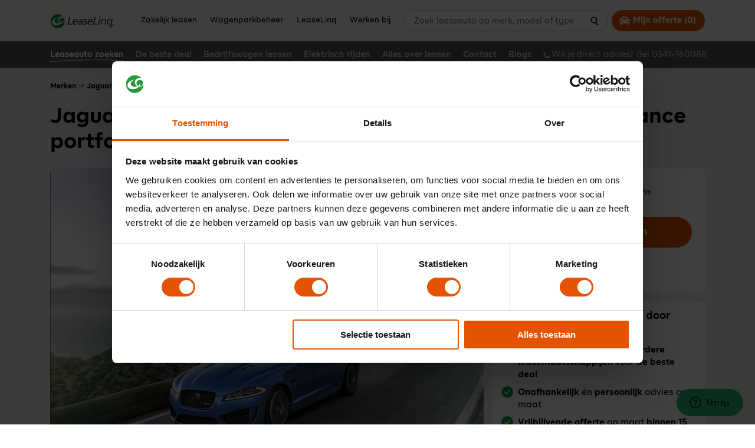

--- FILE ---
content_type: text/html; charset=UTF-8
request_url: https://www.leaselinq.nl/a/jaguar-xf-sportbrake-uitlopend-model-20d-e-performance-portfolio-120kw-5d-lease
body_size: 15168
content:
<!DOCTYPE html>
<html class="no-js" lang="nl" data-controller="text-highlighter tooltips jump ">
<head>
    <meta charset="utf-8">

    <!-- Built by OrangeTalent -->

    <title>Jaguar XF Sportbrake* 2.0d e-performance portfolio 120kW zakelijke lease › Leaselinq</title>

    <meta name="robots" content="index, follow">
    <meta name="author" content="LeaseLinq">
    <meta name="description" content="Lease nu een Jaguar XF Sportbrake* 2.0d e-performance portfolio 120kW met gegarandeerd de laagste prijs. Onafhankelijk advies en binnen 15 minuten een offerte op maat!">
    <meta name="viewport" content="width=device-width, initial-scale=1">
    <link rel="canonical" href="https://www.leaselinq.nl/a/jaguar-xf-sportbrake-uitlopend-model-20d-e-performance-portfolio-120kw-5d-lease">

    
    <!-- Google Tag Manager -->
    <script>(function(w,d,s,l,i){w[l]=w[l]||[];w[l].push({'gtm.start':
    new Date().getTime(),event:'gtm.js'});var f=d.getElementsByTagName(s)[0],
    j=d.createElement(s),dl=l!='dataLayer'?'&l='+l:'';j.async=true;j.src=
    'https://it.leaselinq.nl/gtm.js?id='+i+dl;f.parentNode.insertBefore(j,f);
    })(window,document,'script','dataLayer','GTM-KPXHDBW');</script>
    <!-- End Google Tag Manager -->

    <meta name="google-site-verification" content="1mU8R0ap1P9-K2XWx1VdVJwiAIJNtCGW61Px3H0r4Z0" />

<meta name="facebook-domain-verification" content="q25y0v455hvi0vpq9akrjw05iuxdaf" />

<meta name="google-site-verification" content="wSV10T1q5JGI0fF7_fV14x7DLlx2rgOj55C5AMWP0Jc" />

<!--Start of Zendesk Chat Script-->
<script type="text/javascript">
window.$zopim||(function(d,s){var z=$zopim=function(c){z._.push(c)},$=z.s=
d.createElement(s),e=d.getElementsByTagName(s)[0];z.set=function(o){z.set.
_.push(o)};z._=[];z.set._=[];$.async=!0;$.setAttribute("charset","utf-8");
$.src="https://v2.zopim.com/?17lA3kOpIevHp3pKE7hNgIeJU1pON04o";z.t=+new Date;$.
type="text/javascript";e.parentNode.insertBefore($,e)})(document,"script");
</script>
<!--End of Zendesk Chat Script-->

    <meta name="csrf-token" content="cb3WEEbRRjvA66OLmUgXdUHzPuhCl79CyEn26vxd">

    <meta name="twitter:card" content="summary_large_image">
    <meta name="twitter:site" content="https://twitter.com/leaselinq">
    <meta name="twitter:creator" content="LeaseLinq">
    <meta name="twitter:title" content="Jaguar XF Sportbrake* 2.0d e-performance portfolio 120kW zakelijke lease › Leaselinq">
    <meta name="twitter:description" content="Lease nu een Jaguar XF Sportbrake* 2.0d e-performance portfolio 120kW met gegarandeerd de laagste prijs. Onafhankelijk advies en binnen 15 minuten een offerte op maat!">
    <meta name="twitter:image:src" content="https://www.leaselinq.nl/media/jaguar-xf-sportbrake-uitlopend-model-119272-a/large/50x50/jaguar-xf-sportbrake-uitlopend-model-119272-a.jpg">

    <meta property="og:url" content="https://www.leaselinq.nl/a/jaguar-xf-sportbrake-uitlopend-model-20d-e-performance-portfolio-120kw-5d-lease">
    <meta property="og:type" content="website">
    <meta property="og:title" content="Jaguar XF Sportbrake* 2.0d e-performance portfolio 120kW zakelijke lease › Leaselinq">
    <meta property="og:image" content="https://www.leaselinq.nl/media/jaguar-xf-sportbrake-uitlopend-model-119272-a/large/50x50/jaguar-xf-sportbrake-uitlopend-model-119272-a.jpg"/>
    <meta property="og:description" content="Lease nu een Jaguar XF Sportbrake* 2.0d e-performance portfolio 120kW met gegarandeerd de laagste prijs. Onafhankelijk advies en binnen 15 minuten een offerte op maat!">
    <meta property="og:site_name" content="LeaseLinq">

    <link rel="apple-touch-icon" sizes="180x180" href="/front_assets/favicons/apple-touch-icon.png">
    <link rel="icon" type="image/png" sizes="32x32" href="/front_assets/favicons/favicon-32x32.png">
    <link rel="icon" type="image/png" sizes="16x16" href="/front_assets/favicons/favicon-16x16.png">
    <link rel="manifest" href="/front_assets/favicons/site.webmanifest">
    <link rel="mask-icon" href="/front_assets/favicons/safari-pinned-tab.svg" color="#00a300">
    <link rel="shortcut icon" href="/front_assets/favicons/favicon.ico">
    <meta name="msapplication-TileColor" content="#ffffff">
    <meta name="msapplication-config" content="/front_assets/favicons/browserconfig.xml">
    <meta name="theme-color" content="#ffffff">

    <script>
        var clsName = document.documentElement.className;
        clsName = clsName.replace('no-js', 'js');
    </script>

    <link rel="stylesheet" href="/front_assets/css/app.css?id=5f0964ef50f59c8c7940">

    <script type="application/ld+json">
        {
            "@context": "http://schema.org",
            "@type": "Organization",
            "image": "/front_assets/img/logo.png",
            "@id": "https://www.leaselinq.nl",
            "name": "LeaseLinq",
            "address": {
                "@type": "PostalAddress",
                "streetAddress": "Marienhoef 8",
                "addressLocality": "Ermelo",
                "postalCode": "3851 ST",
                "addressCountry": "Ermelo"
            },
            "url": "https://www.leaselinq.nl",
            "telephone": "0341-760088",
                            "aggregateRating": {
                    "@type": "AggregateRating",
                    "ratingValue": "9.2",
                    "reviewCount": "503",
                    "worstRating": "1",
                    "bestRating": "10"
                },
                        "contactPoint": [{
                "@type": "ContactPoint",
                "telephone": "+31341760088",
                "contactType": "customer service",
                "areaServed": "nl",
                "availableLanguage": "Dutch"
            }],
            "sameAs": [
                                    "https://twitter.com/leaselinq",
                                    "https://www.facebook.com/leaselinq/",
                                    "https://www.linkedin.com/company/leaselinq/"
                            ]
        }
    </script>

    
    <script src="https://challenges.cloudflare.com/turnstile/v0/api.js" async defer></script>

    <script
        id="Cookiebot"
        src="https://consent.cookiebot.com/uc.js"
        data-cbid="beb80398-208c-4f38-bd50-c1f0e0b4fad1"
        type="text/javascript"
        async
    ></script>
</head>
<body class="">
    <div style="position: absolute; width: 0; height: 0; overflow: hidden">
        <svg xmlns="http://www.w3.org/2000/svg" xmlns:xlink="http://www.w3.org/1999/xlink"><symbol id="icon-arrow-down" viewBox="0 0 32 32"><path d="M16 32L1.5 18.1l4.25-4.2 7.05 7V0h6.4v20.9l7.05-7 4.25 4.2L16 32z"/></symbol><use xlink:href="#icon-arrow-down" width="32" height="32"/><symbol id="icon-arrow-left" viewBox="0 0 32 32"><path d="M13.9 1.5l4.2 4.25-7 7.05H32v6.4H11.1l7 7.05-4.2 4.25L0 16 13.9 1.5z"/></symbol><use xlink:href="#icon-arrow-left" y="32" width="32" height="32"/><symbol id="icon-arrow-right-light" viewBox="0 0 32 32"><path d="M18.06 1.94l-2.12 2.12L25.88 14H0v3h25.88l-9.94 9.94 2.12 2.12L31.62 15.5 18.06 1.94z"/></symbol><use xlink:href="#icon-arrow-right-light" y="64" width="32" height="32"/><symbol id="icon-arrow-right" viewBox="0 0 32 32"><path d="M32 16L18.1 30.5l-4.2-4.25 7-7.05H0v-6.4h20.9l-7-7.05 4.2-4.25L32 16z"/></symbol><use xlink:href="#icon-arrow-right" y="96" width="32" height="32"/><symbol id="icon-arrow-up" viewBox="0 0 32 32"><path d="M16 0l14.5 13.9-4.25 4.2-7.05-7V32h-6.4V11.1l-7.05 7-4.25-4.2L16 0z"/></symbol><use xlink:href="#icon-arrow-up" y="128" width="32" height="32"/><symbol class="svg-inline--fa fa-car fa-w-16" id="icon-car" viewBox="0 0 512 512"><path d="M499.99 176h-59.87l-16.64-41.6C406.38 91.63 365.57 64 319.5 64h-127c-46.06 0-86.88 27.63-103.99 70.4L71.87 176H12.01C4.2 176-1.53 183.34.37 190.91l6 24C7.7 220.25 12.5 224 18.01 224h20.07C24.65 235.73 16 252.78 16 272v48c0 16.12 6.16 30.67 16 41.93V416c0 17.67 14.33 32 32 32h32c17.67 0 32-14.33 32-32v-32h256v32c0 17.67 14.33 32 32 32h32c17.67 0 32-14.33 32-32v-54.07c9.84-11.25 16-25.8 16-41.93v-48c0-19.22-8.65-36.27-22.07-48H494c5.51 0 10.31-3.75 11.64-9.09l6-24c1.89-7.57-3.84-14.91-11.65-14.91zm-352.06-17.83c7.29-18.22 24.94-30.17 44.57-30.17h127c19.63 0 37.28 11.95 44.57 30.17L384 208H128l19.93-49.83zM96 319.8c-19.2 0-32-12.76-32-31.9S76.8 256 96 256s48 28.71 48 47.85-28.8 15.95-48 15.95zm320 0c-19.2 0-48 3.19-48-15.95S396.8 256 416 256s32 12.76 32 31.9-12.8 31.9-32 31.9z"/></symbol><use class="svg-inline--fa fa-car fa-w-16" xlink:href="#icon-car" y="160" width="512" height="512"/><symbol id="icon-chat" viewBox="0 0 32 32"><path d="M9.6 32A1.6 1.6 0 018 30.4v-4.8H6.4A6.41 6.41 0 010 19.2V6.4A6.41 6.41 0 016.4 0h19.2A6.41 6.41 0 0132 6.4v12.8a6.41 6.41 0 01-6.4 6.4h-4.38l-10.83 6.19a1.56 1.56 0 01-.79.21zM6.4 3.2a3.2 3.2 0 00-3.2 3.2v12.8a3.2 3.2 0 003.2 3.2h3.2a1.6 1.6 0 011.6 1.6v3.64l8.81-5a1.56 1.56 0 01.79-.21h4.8a3.2 3.2 0 003.2-3.2V6.4a3.2 3.2 0 00-3.2-3.2z"/><circle cx="9.26" cy="12.81" r="1.6"/><circle cx="16.22" cy="12.81" r="1.6"/><path d="M21.58 12.81a1.6 1.6 0 111.6 1.6 1.6 1.6 0 01-1.6-1.6z"/></symbol><use xlink:href="#icon-chat" y="672" width="32" height="32"/><symbol id="icon-check" viewBox="0 0 32 32"><path d="M11.79 27.23L0 15.39l3.83-3.85 7.84 7.88L28.07 2 32 5.74z"/></symbol><use xlink:href="#icon-check" y="704" width="32" height="32"/><symbol class="svg-inline--fa fa-chevron-up fa-w-14" id="icon-chevron-up" viewBox="0 0 448 512"><path d="M240.971 130.524l194.343 194.343c9.373 9.373 9.373 24.569 0 33.941l-22.667 22.667c-9.357 9.357-24.522 9.375-33.901.04L224 227.495 69.255 381.516c-9.379 9.335-24.544 9.317-33.901-.04l-22.667-22.667c-9.373-9.373-9.373-24.569 0-33.941L207.03 130.525c9.372-9.373 24.568-9.373 33.941-.001z"/></symbol><use class="svg-inline--fa fa-chevron-up fa-w-14" xlink:href="#icon-chevron-up" y="736" width="448" height="512"/><symbol id="icon-close" viewBox="0 0 32 32"><path d="M0 28l12-12L0 4l4-4 12 12L28 0l4 4-12 12 12 12-4 4-12-12L4 32z"/></symbol><use xlink:href="#icon-close" y="1248" width="32" height="32"/><symbol id="icon-info" viewBox="0 0 32 32"><path data-name="Path 371" d="M22.71 28.54l-.45 1.82c-1.34.53-2.41.94-3.21 1.21a8.16 8.16 0 01-2.78.42 5.56 5.56 0 01-3.78-1.19 3.84 3.84 0 01-1.36-3 10.14 10.14 0 01.11-1.46 15 15 0 01.32-1.67l1.68-5.94c.15-.56.27-1.1.38-1.61a8.21 8.21 0 00.15-1.39 2.19 2.19 0 00-.47-1.6 2.61 2.61 0 00-1.8-.44 4.61 4.61 0 00-1.33.2q-.67.19-1.17.39l.46-1.84c1.09-.44 2.14-.82 3.14-1.13a9.21 9.21 0 012.85-.48A5.43 5.43 0 0119.18 12a3.86 3.86 0 011.3 3c0 .25 0 .71-.09 1.35a9 9 0 01-.34 1.79l-1.67 5.91A15.3 15.3 0 0018 25.7a8 8 0 00-.17 1.38 2 2 0 00.53 1.61 3 3 0 001.83.42 5.29 5.29 0 001.37-.21 7.43 7.43 0 001.15-.36zm.42-24.8A3.44 3.44 0 0122 6.37a4.19 4.19 0 01-5.64 0 3.45 3.45 0 01-1.18-2.63 3.45 3.45 0 011.15-2.64 4.16 4.16 0 015.67 0 3.48 3.48 0 011.16 2.63z"/></symbol><use xlink:href="#icon-info" y="1280" width="32" height="32"/><symbol id="icon-mail" viewBox="0 0 32 32"><g data-name="Group 640"><path data-name="Path 3900" d="M17.48 30.56a2.92 2.92 0 01-2.07-.86L11.08 26l-3.45 3.42a1.47 1.47 0 01-2.08 0 1.5 1.5 0 01-.43-1V20.1l-4.3-5a2.93 2.93 0 01.09-4.16 3.07 3.07 0 011.22-.71l26.06-8.6a2.95 2.95 0 013.7 3.62 1.86 1.86 0 01-.1.25L20.28 28.57a3 3 0 01-2.8 2zM11 22.5a1.44 1.44 0 011 .36l5.45 4.69c0-.09.15-.1.18-.18L29 4.46 3 13.05v.1l4.7 5.45a1.48 1.48 0 01.36 1v5.27l1.9-1.9a1.47 1.47 0 011-.43z"/></g></symbol><use xlink:href="#icon-mail" y="1312" width="32" height="32"/><symbol class="svg-inline--fa fa-phone-alt fa-w-16" id="icon-phone" viewBox="0 0 512 512"><path d="M497.39 361.8l-112-48a24 24 0 00-28 6.9l-49.6 60.6A370.66 370.66 0 01130.6 204.11l60.6-49.6a23.94 23.94 0 006.9-28l-48-112A24.16 24.16 0 00122.6.61l-104 24A24 24 0 000 48c0 256.5 207.9 464 464 464a24 24 0 0023.4-18.6l24-104a24.29 24.29 0 00-14.01-27.6z"/></symbol><use class="svg-inline--fa fa-phone-alt fa-w-16" xlink:href="#icon-phone" y="1344" width="512" height="512"/><symbol id="icon-play" viewBox="0 0 32 32"><path data-name="Polygon 1" d="M30.59 16L3 32V0z"/></symbol><use xlink:href="#icon-play" y="1856" width="32" height="32"/><symbol id="icon-plus" viewBox="0 0 32 32"><path d="M31.28 20.27H20.43V32h-9.08V20.27H.5v-8.54h10.85V0h9.08v11.73h10.85z"/></symbol><use xlink:href="#icon-plus" y="1888" width="32" height="32"/><symbol id="icon-search" viewBox="0 0 32 32"><path data-name="Path 513" d="M30.4 29.46l-8.64-9.54a12.14 12.14 0 003.55-8.59 11.66 11.66 0 10-11.66 12 11.19 11.19 0 005.11-1.23l9 9.92zM5.63 11.33a8 8 0 118 8.26 8.15 8.15 0 01-8-8.26z"/></symbol><use xlink:href="#icon-search" y="1920" width="32" height="32"/><symbol id="icon-star-half" viewBox="0 0 32 32"><path d="M16 .06L15.98 0l-4.42 12.35-11.56.1 9.51 7.9L6.09 32l9.89-7.07.02.01V.06z"/></symbol><use xlink:href="#icon-star-half" y="1952" width="32" height="32"/><symbol id="icon-star" viewBox="0 0 32 32"><path data-name="Path 235" d="M20.27 12.45L16 0l-4.44 12.35-11.56.1 9.51 7.9L6.09 32 16 24.93 25.87 32l-3.42-11.58 9.55-8z"/></symbol><use xlink:href="#icon-star" y="1984" width="32" height="32"/></svg>    </div>

    <!-- Google Tag Manager (noscript) -->
    <noscript><iframe src="https://it.leaselinq.nl/ns.html?id=GTM-KPXHDBW"
    height="0" width="0" style="display:none;visibility:hidden"></iframe></noscript>
    <!-- End Google Tag Manager (noscript) -->

    <a class="go-to-content sr-only sr-only-focusable" href="#main">
        go_to_content
    </a>

            <header class="header  has-search  header--fixed">
    <div class="container d-flex align-items-center">
        <a href="/" class="brand text-hide mr-xl-5">
            LeaseLinq
        </a>

        
        <div class="header-actions d-flex d-xl-none align-items-center ml-auto">
            <button class="nav-toggle btn--reset" type="button" data-toggle="collapse" data-target="#navigation" aria-controls="navigation" aria-expanded="false" aria-label="Open navigatie">
                <span class="nav-toggle__icon" aria-hidden="true"></span>
            </button>

            <a class="d-inline-block ml-4 color-text" href="tel:+31341760088">
                <span class="sr-only">Bel LeaseLinq</span>
                <svg class="icon icon-phone icon--lg" aria-hidden="true"><use xlink:href="#icon-phone"></use></svg>
            </a>

                            <a class="offer-button btn btn--primary ml-4" href="/auto-lease/offerte-aanvraag">
                    <span class="sr-only">Mijn offerte</span>
                    <svg class="icon icon-car mr-1" aria-hidden="true"><use xlink:href="#icon-car"></use></svg>(<span class="js-offer-count">0</span>)
                </a>
            
                    </div>

        
        <div class="header__collapse collapse navbar-collapse" id="navigation" data-controller="navigation">
                            <ul class="header__navbar navbar-nav mr-auto">
                                            <li class="nav-item ">
                            <a class="nav-link" href="/auto-lease">Zakelijk leasen</a>
                        </li>
                                            <li class="nav-item ">
                            <a class="nav-link" href="/wagenparkbeheer">Wagenparkbeheer</a>
                        </li>
                                            <li class="nav-item ">
                            <a class="nav-link" href="/over-leaselinq">LeaseLinq</a>
                        </li>
                                            <li class="nav-item ">
                            <a class="nav-link" href="/werken-bij">Werken bij</a>
                        </li>
                                    </ul>
            
                            <div class="sub-navigation" data-target="navigation.subNavigation">
                    <ul class="sub-navigation__list">
                        
                                                                                                                    <li class="sub-navigation__item active has-dropdown">
                                    <a class="sub-navigation__link" href="/auto-lease/auto-lease-merken" >
                                        Leaseauto zoeken
                                    </a>

                                                                            <div class="sub-navigation__dropdown" data-id="16">
                                            <div class="container"><div class="spinner"></div></div>
                                        </div>
                                                                    </li>
                                                                                            <li class="sub-navigation__item has-dropdown">
                                    <a class="sub-navigation__link" href="/auto-lease/beste-leaseautos" >
                                        De beste deal
                                    </a>

                                                                            <div class="sub-navigation__dropdown" data-id="74">
                                            <div class="container"><div class="spinner"></div></div>
                                        </div>
                                                                    </li>
                                                                                            <li class="sub-navigation__item has-dropdown">
                                    <a class="sub-navigation__link" href="/auto-lease/bedrijfsauto-leasen/bedrijfswagen-leasen" >
                                        Bedrijfswagen leasen
                                    </a>

                                                                            <div class="sub-navigation__dropdown" data-id="133">
                                            <div class="container"><div class="spinner"></div></div>
                                        </div>
                                                                    </li>
                                                                                            <li class="sub-navigation__item has-dropdown">
                                    <a class="sub-navigation__link" href="/auto-lease/elektrisch-rijden" >
                                        Elektrisch rijden
                                    </a>

                                                                            <div class="sub-navigation__dropdown" data-id="26">
                                            <div class="container"><div class="spinner"></div></div>
                                        </div>
                                                                    </li>
                                                                                            <li class="sub-navigation__item has-dropdown">
                                    <a class="sub-navigation__link" href="/auto-lease/alles-over-leasen" >
                                        Alles over leasen
                                    </a>

                                                                            <div class="sub-navigation__dropdown" data-id="24">
                                            <div class="container"><div class="spinner"></div></div>
                                        </div>
                                                                    </li>
                                                                                            <li class="sub-navigation__item">
                                    <a class="sub-navigation__link" href="/auto-lease/contact" >
                                        Contact
                                    </a>

                                                                    </li>
                                                                                            <li class="sub-navigation__item">
                                    <a class="sub-navigation__link" href="/blogs" >
                                        Blogs
                                    </a>

                                                                    </li>
                                                    
                        <li class="sub-navigation__item is-advice">
                            <a class="sub-navigation__link font-weight-normal font-size-sm" href="tel:+31341760088">
                                <svg class="icon icon-phone icon--sm mr-1" aria-hidden="true"><use xlink:href="#icon-phone"></use></svg>Wil je direct advies? Bel 0341-760088
                            </a>
                        </li>
                    </ul>
                </div>
                    </div>

        <div class="header-actions-right d-flex">
                            <form class="header-search" action="https://www.leaselinq.nl/zoeken" method="GET" onsubmit="return false;">
                    <div
    class="position-relative"
    data-controller="search-bar"
    data-search-bar-placement="header"
>
    <label class="sr-only" for="header_search">Zoek leaseauto op merk, model of type</label>
    <input
        class="header-search__input form-control"
        type="search"
        name="header_search"
        id="header_search"
        placeholder="Zoek leaseauto op merk, model of type"
        data-target="search-bar.input"
    >

    <button class="header-search__button btn--reset" type="submit" data-target="search-bar.submit">
        <svg class="icon icon-search absolute-center" aria-hidden="true"><use xlink:href="#icon-search"></use></svg> <span class="sr-only">Zoeken</span>
    </button>
</div>
                </form>
            
                            <a class="offer-button btn btn--primary ml-2 d-none d-xl-block" href="/auto-lease/offerte-aanvraag">
                    <svg class="icon icon-car " aria-hidden="true"><use xlink:href="#icon-car"></use></svg>Mijn offerte (<span class="js-offer-count">0</span>)
                </a>
            
                    </div>
    </div>
</header>

<div class="top-margin"></div>
    
        <div class="top-c-margin"></div>

    <main class="bg-green-mute" id="main" tabindex="-1">
        <div class="py-3 py-md-4">
            <div class="container">
                <ol class="breadcrumb font-size-sm" itemscope itemtype="http://schema.org/BreadcrumbList">
                    
        <li class="breadcrumb__item d-none" itemprop="itemListElement" itemscope itemtype="http://schema.org/ListItem">
            <a class="breadcrumb__link" itemprop="item" href="/">
                <span itemprop="name">
                    Home
                </span>
            </a>

            <svg class="icon icon-arrow-right color-primary icon--sm" aria-hidden="true"><use xlink:href="#icon-arrow-right"></use></svg>

            <meta itemprop="position" content="1" />
        </li>
                    
        <li class="breadcrumb__item " itemprop="itemListElement" itemscope itemtype="http://schema.org/ListItem">
            <a class="breadcrumb__link" itemprop="item" href="/auto-lease/auto-lease-merken?car_category_id=1">
                <span itemprop="name">
                    Merken
                </span>
            </a>

            <svg class="icon icon-arrow-right color-primary icon--sm" aria-hidden="true"><use xlink:href="#icon-arrow-right"></use></svg>

            <meta itemprop="position" content="2" />
        </li>
                    
        <li class="breadcrumb__item " itemprop="itemListElement" itemscope itemtype="http://schema.org/ListItem">
            <a class="breadcrumb__link" itemprop="item" href="/jaguar-lease">
                <span itemprop="name">
                    Jaguar
                </span>
            </a>

            <svg class="icon icon-arrow-right color-primary icon--sm" aria-hidden="true"><use xlink:href="#icon-arrow-right"></use></svg>

            <meta itemprop="position" content="3" />
        </li>
                    
        <li class="breadcrumb__item " itemprop="itemListElement" itemscope itemtype="http://schema.org/ListItem">
            <a class="breadcrumb__link" itemprop="item" href="/jaguar-xf-sportbrake-uitlopend-model-lease">
                <span itemprop="name">
                    XF Sportbrake (uitlopend model)
                </span>
            </a>

            <svg class="icon icon-arrow-right color-primary icon--sm" aria-hidden="true"><use xlink:href="#icon-arrow-right"></use></svg>

            <meta itemprop="position" content="4" />
        </li>
                    
        <li class="breadcrumb__item " itemprop="itemListElement" itemscope itemtype="http://schema.org/ListItem">
            <a class="breadcrumb__link" itemprop="item" href="/a/jaguar-xf-sportbrake-uitlopend-model-20d-e-performance-portfolio-120kw-5d-lease">
                <span itemprop="name">
                    2.0d e-performance portfolio 120kW 5d
                </span>
            </a>

            <svg class="icon icon-arrow-right color-primary icon--sm" aria-hidden="true"><use xlink:href="#icon-arrow-right"></use></svg>

            <meta itemprop="position" content="5" />
        </li>
    </ol>

                <h1 class="my-3 my-md-4">
                    Jaguar XF Sportbrake (uitlopend model) 2.0d e-performance portfolio 120kW 5d
                </h1>

                
                <div class="row row--tight-gutters">
                    <div class="col-lg-7 col-xl-8 mb-3 mb-lg-0">
                        <div class="radius--medium bg-white overflow-hidden">
                            <div class="product-slider position-relative">
    
    <div
        class="product-slider__main slider slider--no-space"
        id="product-slider"
        data-controller="slider"
        data-slider-arrows="false"
        data-slider-rows="0"
        data-slider-fade="true"
        data-slider-as-nav-for="#product-thumb-slider"
    >
                    
            <div>
                <div class="product-slider__main-thumb">
                    <img
                        class="img-fluid absolute-center"
                        src="/media/jaguar-xf-sportbrake-uitlopend-model-119272-a/large/50x50/jaguar-xf-sportbrake-uitlopend-model-119272-a.jpg"
                        alt=""
                    >
                </div>
            </div>
                    
            <div>
                <div class="product-slider__main-thumb">
                    <img
                        class="img-fluid absolute-center"
                        data-lazy="/media/jaguar-xf-sportbrake-uitlopend-model-119272-b/large/50x50/jaguar-xf-sportbrake-uitlopend-model-119272-b.jpg"
                        alt=""
                    >
                </div>
            </div>
                    
            <div>
                <div class="product-slider__main-thumb">
                    <img
                        class="img-fluid absolute-center"
                        data-lazy="/media/jaguar-xf-sportbrake-uitlopend-model-119272-c/large/50x50/jaguar-xf-sportbrake-uitlopend-model-119272-c.jpg"
                        alt=""
                    >
                </div>
            </div>
                    
            <div>
                <div class="product-slider__main-thumb">
                    <img
                        class="img-fluid absolute-center"
                        data-lazy="/media/jaguar-xf-sportbrake-uitlopend-model-119272-e/large/50x50/jaguar-xf-sportbrake-uitlopend-model-119272-e.jpg"
                        alt=""
                    >
                </div>
            </div>
                    
            <div>
                <div class="product-slider__main-thumb">
                    <img
                        class="img-fluid absolute-center"
                        data-lazy="/media/jaguar-xf-sportbrake-uitlopend-model-119272-f/large/50x50/jaguar-xf-sportbrake-uitlopend-model-119272-f.jpg"
                        alt=""
                    >
                </div>
            </div>
                    
            <div>
                <div class="product-slider__main-thumb">
                    <img
                        class="img-fluid absolute-center"
                        data-lazy="/media/jaguar-xf-sportbrake-uitlopend-model-119272-g/large/50x50/jaguar-xf-sportbrake-uitlopend-model-119272-g.jpg"
                        alt=""
                    >
                </div>
            </div>
                    
            <div>
                <div class="product-slider__main-thumb">
                    <img
                        class="img-fluid absolute-center"
                        data-lazy="/media/jaguar-xf-sportbrake-uitlopend-model-119272-h/large/50x50/jaguar-xf-sportbrake-uitlopend-model-119272-h.jpg"
                        alt=""
                    >
                </div>
            </div>
                    
            <div>
                <div class="product-slider__main-thumb">
                    <img
                        class="img-fluid absolute-center"
                        data-lazy="/media/jaguar-xf-sportbrake-uitlopend-model-119272-i/large/50x50/jaguar-xf-sportbrake-uitlopend-model-119272-i.jpg"
                        alt=""
                    >
                </div>
            </div>
                    
            <div>
                <div class="product-slider__main-thumb">
                    <img
                        class="img-fluid absolute-center"
                        data-lazy="/media/jaguar-xf-sportbrake-uitlopend-model-119272-j/large/50x50/jaguar-xf-sportbrake-uitlopend-model-119272-j.jpg"
                        alt=""
                    >
                </div>
            </div>
                    
            <div>
                <div class="product-slider__main-thumb">
                    <img
                        class="img-fluid absolute-center"
                        data-lazy="/media/jaguar-xf-sportbrake-uitlopend-model-119272-k/large/50x50/jaguar-xf-sportbrake-uitlopend-model-119272-k.jpg"
                        alt=""
                    >
                </div>
            </div>
                    
            <div>
                <div class="product-slider__main-thumb">
                    <img
                        class="img-fluid absolute-center"
                        data-lazy="/media/jaguar-xf-sportbrake-uitlopend-model-119272-l/large/50x50/jaguar-xf-sportbrake-uitlopend-model-119272-l.jpg"
                        alt=""
                    >
                </div>
            </div>
                    
            <div>
                <div class="product-slider__main-thumb">
                    <img
                        class="img-fluid absolute-center"
                        data-lazy="/media/jaguar-xf-sportbrake-uitlopend-model-119272-m/large/50x50/jaguar-xf-sportbrake-uitlopend-model-119272-m.jpg"
                        alt=""
                    >
                </div>
            </div>
                    
            <div>
                <div class="product-slider__main-thumb">
                    <img
                        class="img-fluid absolute-center"
                        data-lazy="/media/jaguar-xf-sportbrake-uitlopend-model-119272-n/large/50x50/jaguar-xf-sportbrake-uitlopend-model-119272-n.jpg"
                        alt=""
                    >
                </div>
            </div>
                    
            <div>
                <div class="product-slider__main-thumb">
                    <img
                        class="img-fluid absolute-center"
                        data-lazy="/media/jaguar-xf-sportbrake-uitlopend-model-119272-o/large/50x50/jaguar-xf-sportbrake-uitlopend-model-119272-o.jpg"
                        alt=""
                    >
                </div>
            </div>
                    
            <div>
                <div class="product-slider__main-thumb">
                    <img
                        class="img-fluid absolute-center"
                        data-lazy="/media/jaguar-xf-sportbrake-uitlopend-model-119272-p/large/50x50/jaguar-xf-sportbrake-uitlopend-model-119272-p.jpg"
                        alt=""
                    >
                </div>
            </div>
                    
            <div>
                <div class="product-slider__main-thumb">
                    <img
                        class="img-fluid absolute-center"
                        data-lazy="/media/jaguar-xf-sportbrake-uitlopend-model-119272-q/large/50x50/jaguar-xf-sportbrake-uitlopend-model-119272-q.jpg"
                        alt=""
                    >
                </div>
            </div>
                    
            <div>
                <div class="product-slider__main-thumb">
                    <img
                        class="img-fluid absolute-center"
                        data-lazy="/media/jaguar-xf-sportbrake-uitlopend-model-119272-s/large/50x50/jaguar-xf-sportbrake-uitlopend-model-119272-s.jpg"
                        alt=""
                    >
                </div>
            </div>
                    
            <div>
                <div class="product-slider__main-thumb">
                    <img
                        class="img-fluid absolute-center"
                        data-lazy="/media/jaguar-xf-sportbrake-uitlopend-model-119272-t/large/50x50/jaguar-xf-sportbrake-uitlopend-model-119272-t.jpg"
                        alt=""
                    >
                </div>
            </div>
                    
            <div>
                <div class="product-slider__main-thumb">
                    <img
                        class="img-fluid absolute-center"
                        data-lazy="/media/jaguar-xf-sportbrake-uitlopend-model-119272-u/large/50x50/jaguar-xf-sportbrake-uitlopend-model-119272-u.jpg"
                        alt=""
                    >
                </div>
            </div>
                    
            <div>
                <div class="product-slider__main-thumb">
                    <img
                        class="img-fluid absolute-center"
                        data-lazy="/media/jaguar-xf-sportbrake-uitlopend-model-119272-x/large/50x50/jaguar-xf-sportbrake-uitlopend-model-119272-x.jpg"
                        alt=""
                    >
                </div>
            </div>
            </div>

    
    <div
        class="product-slider__thumbs slider"
        id="product-thumb-slider"
        data-controller="slider"
        data-slider-rows="0"
        data-slider-slides-to-show="6"
        data-slider-slides-to-scroll="1"
        data-slider-as-nav-for="#product-slider"
        data-slider-focus-on-select="true"
        data-slider-responsive='[{"breakpoint":399,"settings":{"slidesToShow":3,"slidesToScroll":1}},{"breakpoint":599,"settings":{"slidesToShow":4,"slidesToScroll":1}},{"breakpoint":767,"settings":{"slidesToShow":5,"slidesToScroll":1}},{"breakpoint":9999,"settings":{"slidesToShow":6,"slidesToScroll":1}}]'
    >
                                <div>
                <div class="product-slider__thumb">
                    <img class="img-fluid absolute-center" data-lazy="/media/jaguar-xf-sportbrake-uitlopend-model-119272-a/large/50x50/jaguar-xf-sportbrake-uitlopend-model-119272-a.jpg" alt="">
                </div>
            </div>
                                <div>
                <div class="product-slider__thumb">
                    <img class="img-fluid absolute-center" data-lazy="/media/jaguar-xf-sportbrake-uitlopend-model-119272-b/large/50x50/jaguar-xf-sportbrake-uitlopend-model-119272-b.jpg" alt="">
                </div>
            </div>
                                <div>
                <div class="product-slider__thumb">
                    <img class="img-fluid absolute-center" data-lazy="/media/jaguar-xf-sportbrake-uitlopend-model-119272-c/large/50x50/jaguar-xf-sportbrake-uitlopend-model-119272-c.jpg" alt="">
                </div>
            </div>
                                <div>
                <div class="product-slider__thumb">
                    <img class="img-fluid absolute-center" data-lazy="/media/jaguar-xf-sportbrake-uitlopend-model-119272-e/large/50x50/jaguar-xf-sportbrake-uitlopend-model-119272-e.jpg" alt="">
                </div>
            </div>
                                <div>
                <div class="product-slider__thumb">
                    <img class="img-fluid absolute-center" data-lazy="/media/jaguar-xf-sportbrake-uitlopend-model-119272-f/large/50x50/jaguar-xf-sportbrake-uitlopend-model-119272-f.jpg" alt="">
                </div>
            </div>
                                <div>
                <div class="product-slider__thumb">
                    <img class="img-fluid absolute-center" data-lazy="/media/jaguar-xf-sportbrake-uitlopend-model-119272-g/large/50x50/jaguar-xf-sportbrake-uitlopend-model-119272-g.jpg" alt="">
                </div>
            </div>
                                <div>
                <div class="product-slider__thumb">
                    <img class="img-fluid absolute-center" data-lazy="/media/jaguar-xf-sportbrake-uitlopend-model-119272-h/large/50x50/jaguar-xf-sportbrake-uitlopend-model-119272-h.jpg" alt="">
                </div>
            </div>
                                <div>
                <div class="product-slider__thumb">
                    <img class="img-fluid absolute-center" data-lazy="/media/jaguar-xf-sportbrake-uitlopend-model-119272-i/large/50x50/jaguar-xf-sportbrake-uitlopend-model-119272-i.jpg" alt="">
                </div>
            </div>
                                <div>
                <div class="product-slider__thumb">
                    <img class="img-fluid absolute-center" data-lazy="/media/jaguar-xf-sportbrake-uitlopend-model-119272-j/large/50x50/jaguar-xf-sportbrake-uitlopend-model-119272-j.jpg" alt="">
                </div>
            </div>
                                <div>
                <div class="product-slider__thumb">
                    <img class="img-fluid absolute-center" data-lazy="/media/jaguar-xf-sportbrake-uitlopend-model-119272-k/large/50x50/jaguar-xf-sportbrake-uitlopend-model-119272-k.jpg" alt="">
                </div>
            </div>
                                <div>
                <div class="product-slider__thumb">
                    <img class="img-fluid absolute-center" data-lazy="/media/jaguar-xf-sportbrake-uitlopend-model-119272-l/large/50x50/jaguar-xf-sportbrake-uitlopend-model-119272-l.jpg" alt="">
                </div>
            </div>
                                <div>
                <div class="product-slider__thumb">
                    <img class="img-fluid absolute-center" data-lazy="/media/jaguar-xf-sportbrake-uitlopend-model-119272-m/large/50x50/jaguar-xf-sportbrake-uitlopend-model-119272-m.jpg" alt="">
                </div>
            </div>
                                <div>
                <div class="product-slider__thumb">
                    <img class="img-fluid absolute-center" data-lazy="/media/jaguar-xf-sportbrake-uitlopend-model-119272-n/large/50x50/jaguar-xf-sportbrake-uitlopend-model-119272-n.jpg" alt="">
                </div>
            </div>
                                <div>
                <div class="product-slider__thumb">
                    <img class="img-fluid absolute-center" data-lazy="/media/jaguar-xf-sportbrake-uitlopend-model-119272-o/large/50x50/jaguar-xf-sportbrake-uitlopend-model-119272-o.jpg" alt="">
                </div>
            </div>
                                <div>
                <div class="product-slider__thumb">
                    <img class="img-fluid absolute-center" data-lazy="/media/jaguar-xf-sportbrake-uitlopend-model-119272-p/large/50x50/jaguar-xf-sportbrake-uitlopend-model-119272-p.jpg" alt="">
                </div>
            </div>
                                <div>
                <div class="product-slider__thumb">
                    <img class="img-fluid absolute-center" data-lazy="/media/jaguar-xf-sportbrake-uitlopend-model-119272-q/large/50x50/jaguar-xf-sportbrake-uitlopend-model-119272-q.jpg" alt="">
                </div>
            </div>
                                <div>
                <div class="product-slider__thumb">
                    <img class="img-fluid absolute-center" data-lazy="/media/jaguar-xf-sportbrake-uitlopend-model-119272-s/large/50x50/jaguar-xf-sportbrake-uitlopend-model-119272-s.jpg" alt="">
                </div>
            </div>
                                <div>
                <div class="product-slider__thumb">
                    <img class="img-fluid absolute-center" data-lazy="/media/jaguar-xf-sportbrake-uitlopend-model-119272-t/large/50x50/jaguar-xf-sportbrake-uitlopend-model-119272-t.jpg" alt="">
                </div>
            </div>
                                <div>
                <div class="product-slider__thumb">
                    <img class="img-fluid absolute-center" data-lazy="/media/jaguar-xf-sportbrake-uitlopend-model-119272-u/large/50x50/jaguar-xf-sportbrake-uitlopend-model-119272-u.jpg" alt="">
                </div>
            </div>
                                <div>
                <div class="product-slider__thumb">
                    <img class="img-fluid absolute-center" data-lazy="/media/jaguar-xf-sportbrake-uitlopend-model-119272-x/large/50x50/jaguar-xf-sportbrake-uitlopend-model-119272-x.jpg" alt="">
                </div>
            </div>
            </div>
</div>

                            <div class="d-block d-lg-none">
                                <div class="bg-white p-3 p-md-4 radius--medium mb-3">
            <div class="mb-3">
            <div class="font-size-sm d-inline-block mb-2">
                <span class="font-weight-bold font-size-lg">Adviesprijs</span>
                                    <strong class="text-highlighter--underline color-secondary font-size-xxl mx-1">
                        € 1.067,-
                    </strong> p/m
                            </div>
        </div>
    
    <form
    action="https://www.leaselinq.nl/offer-session"
    method="POST"
    data-controller="offer-add-form"
    data-action="submit->offer-add-form#onSubmit"
    data-offer-add-form-mode="redirect"
    data-offer-add-form-redirect-url="/auto-lease/offerte-aanvraag"
    data-offer-add-form-gtm-data='{"car_id":20155,"car_title":"Jaguar XF Sportbrake (uitlopend model) 2.0d e-performance portfolio 120kW 5d","car_url":"https:\/\/www.leaselinq.nl\/a\/jaguar-xf-sportbrake-uitlopend-model-20d-e-performance-portfolio-120kw-5d-lease","car_image":"https:\/\/www.leaselinq.nl\/media\/jaguar-xf-sportbrake-uitlopend-model-119272-a\/large\/50x50\/jaguar-xf-sportbrake-uitlopend-model-119272-a.jpg","car_images":["https:\/\/www.leaselinq.nl\/media\/jaguar-xf-sportbrake-uitlopend-model-119272-a\/large\/50x50\/jaguar-xf-sportbrake-uitlopend-model-119272-a.jpg","https:\/\/www.leaselinq.nl\/media\/jaguar-xf-sportbrake-uitlopend-model-119272-b\/large\/50x50\/jaguar-xf-sportbrake-uitlopend-model-119272-b.jpg","https:\/\/www.leaselinq.nl\/media\/jaguar-xf-sportbrake-uitlopend-model-119272-c\/large\/50x50\/jaguar-xf-sportbrake-uitlopend-model-119272-c.jpg","https:\/\/www.leaselinq.nl\/media\/jaguar-xf-sportbrake-uitlopend-model-119272-e\/large\/50x50\/jaguar-xf-sportbrake-uitlopend-model-119272-e.jpg","https:\/\/www.leaselinq.nl\/media\/jaguar-xf-sportbrake-uitlopend-model-119272-f\/large\/50x50\/jaguar-xf-sportbrake-uitlopend-model-119272-f.jpg","https:\/\/www.leaselinq.nl\/media\/jaguar-xf-sportbrake-uitlopend-model-119272-g\/large\/50x50\/jaguar-xf-sportbrake-uitlopend-model-119272-g.jpg","https:\/\/www.leaselinq.nl\/media\/jaguar-xf-sportbrake-uitlopend-model-119272-h\/large\/50x50\/jaguar-xf-sportbrake-uitlopend-model-119272-h.jpg","https:\/\/www.leaselinq.nl\/media\/jaguar-xf-sportbrake-uitlopend-model-119272-i\/large\/50x50\/jaguar-xf-sportbrake-uitlopend-model-119272-i.jpg","https:\/\/www.leaselinq.nl\/media\/jaguar-xf-sportbrake-uitlopend-model-119272-j\/large\/50x50\/jaguar-xf-sportbrake-uitlopend-model-119272-j.jpg","https:\/\/www.leaselinq.nl\/media\/jaguar-xf-sportbrake-uitlopend-model-119272-k\/large\/50x50\/jaguar-xf-sportbrake-uitlopend-model-119272-k.jpg","https:\/\/www.leaselinq.nl\/media\/jaguar-xf-sportbrake-uitlopend-model-119272-l\/large\/50x50\/jaguar-xf-sportbrake-uitlopend-model-119272-l.jpg","https:\/\/www.leaselinq.nl\/media\/jaguar-xf-sportbrake-uitlopend-model-119272-m\/large\/50x50\/jaguar-xf-sportbrake-uitlopend-model-119272-m.jpg","https:\/\/www.leaselinq.nl\/media\/jaguar-xf-sportbrake-uitlopend-model-119272-n\/large\/50x50\/jaguar-xf-sportbrake-uitlopend-model-119272-n.jpg","https:\/\/www.leaselinq.nl\/media\/jaguar-xf-sportbrake-uitlopend-model-119272-o\/large\/50x50\/jaguar-xf-sportbrake-uitlopend-model-119272-o.jpg","https:\/\/www.leaselinq.nl\/media\/jaguar-xf-sportbrake-uitlopend-model-119272-p\/large\/50x50\/jaguar-xf-sportbrake-uitlopend-model-119272-p.jpg","https:\/\/www.leaselinq.nl\/media\/jaguar-xf-sportbrake-uitlopend-model-119272-q\/large\/50x50\/jaguar-xf-sportbrake-uitlopend-model-119272-q.jpg","https:\/\/www.leaselinq.nl\/media\/jaguar-xf-sportbrake-uitlopend-model-119272-s\/large\/50x50\/jaguar-xf-sportbrake-uitlopend-model-119272-s.jpg","https:\/\/www.leaselinq.nl\/media\/jaguar-xf-sportbrake-uitlopend-model-119272-t\/large\/50x50\/jaguar-xf-sportbrake-uitlopend-model-119272-t.jpg","https:\/\/www.leaselinq.nl\/media\/jaguar-xf-sportbrake-uitlopend-model-119272-u\/large\/50x50\/jaguar-xf-sportbrake-uitlopend-model-119272-u.jpg","https:\/\/www.leaselinq.nl\/media\/jaguar-xf-sportbrake-uitlopend-model-119272-x\/large\/50x50\/jaguar-xf-sportbrake-uitlopend-model-119272-x.jpg"],"car_brand":"Jaguar","car_model":"XF Sportbrake (uitlopend model)","car_price":"1067.00","car_categories":[{"id":14,"title":"Nieuwe lease auto\u0027s","url":"\/auto-lease\/auto-lease-merken"}],"car_presets":[{"id":795,"title":"Ontvang binnen 15 minuten een offerte voor het leasen van jouw Jaguar","url":"\/jaguar-lease"},{"id":1539,"title":"Wij vergelijken \u0026 vinden de {beste deal} voor het leasen van jouw Jaguar XF Sportbrake (uitlopend model)","url":"\/jaguar-xf-sportbrake-uitlopend-model-lease"}],"car_aggregation_percentage":"22","car_fuel_code":"d","car_fuel_code_title":"Diesel","car_propulsion":"a","car_propulsion_title":"Achterwielaandrijving","car_bodywork":"Stationwagen","car_energy_label":"E"}'
    class=""
>
    <input type="hidden" name="_token" value="cb3WEEbRRjvA66OLmUgXdUHzPuhCl79CyEn26vxd">    <input type="hidden" name="car_id" value="20155" />

    <button type="submit" class="btn btn--primary btn--lg w-100 text-center mb-3 " data-target="offer-add-form.submitButton">
        
        Vraag offerte aan
    </button>

            <div class="tooltip--fixed">
            <span>Je zit nergens aan vast</span>
        </div>
    </form>
</div>
                            </div>

                            <div class="d-block d-lg-none">
                                <div class="bg-white radius--medium p-3 mb-3 no-last-margin">
    <h2 class="h3 text-highlighter mb-3">
        De beste leasedeal krijg je door <strong class="underline">onafhankelijk</strong> advies
    </h2>

            <div class="mb-3 mb-md-4">
            <ul class="list--round-checks">
            
        <li class="text-highlighter">Wij checken prijzen van <strong>meerdere leasemaatschappijen</strong> voor <strong>de beste deal</strong></li>
            
        <li class="text-highlighter"><strong>Onafhankelijk</strong> én <strong>persoonlijk</strong> advies op maat</li>
            
        <li class="text-highlighter"><strong>Vrijblijvende offerte</strong> op maat <strong>binnen 15 minuten</strong> </li>
            
        <li class="text-highlighter">Zakelijke leaserijders geven ons een <strong><span class="circle">9,5</span></strong> <div class='stars'><svg class="icon icon-star " aria-hidden="true"><use xlink:href="#icon-star"></use></svg><svg class="icon icon-star " aria-hidden="true"><use xlink:href="#icon-star"></use></svg><svg class="icon icon-star " aria-hidden="true"><use xlink:href="#icon-star"></use></svg><svg class="icon icon-star " aria-hidden="true"><use xlink:href="#icon-star"></use></svg><svg class="icon icon-star " aria-hidden="true"><use xlink:href="#icon-star"></use></svg></div></li>
    </ul>
        </div>
    
    
    </div>
                            </div>

                            <div class="d-block d-lg-none no-last-margin">
                                <div class="p-3">
                                    <div class="pt-3 pt-md-4 cms-content border-bottom-dashed">
    <h2>
        Vraag nu een offerte aan voor het leasen van de Jaguar XF Sportbrake (uitlopend model)
    </h2>

    <div class="col-xl-6 mt-4">
        <form
    action="https://www.leaselinq.nl/offer-session"
    method="POST"
    data-controller="offer-add-form"
    data-action="submit->offer-add-form#onSubmit"
    data-offer-add-form-mode="redirect"
    data-offer-add-form-redirect-url="/auto-lease/offerte-aanvraag"
    data-offer-add-form-gtm-data='{"car_id":20155,"car_title":"Jaguar XF Sportbrake (uitlopend model) 2.0d e-performance portfolio 120kW 5d","car_url":"https:\/\/www.leaselinq.nl\/a\/jaguar-xf-sportbrake-uitlopend-model-20d-e-performance-portfolio-120kw-5d-lease","car_image":"https:\/\/www.leaselinq.nl\/media\/jaguar-xf-sportbrake-uitlopend-model-119272-a\/large\/50x50\/jaguar-xf-sportbrake-uitlopend-model-119272-a.jpg","car_images":["https:\/\/www.leaselinq.nl\/media\/jaguar-xf-sportbrake-uitlopend-model-119272-a\/large\/50x50\/jaguar-xf-sportbrake-uitlopend-model-119272-a.jpg","https:\/\/www.leaselinq.nl\/media\/jaguar-xf-sportbrake-uitlopend-model-119272-b\/large\/50x50\/jaguar-xf-sportbrake-uitlopend-model-119272-b.jpg","https:\/\/www.leaselinq.nl\/media\/jaguar-xf-sportbrake-uitlopend-model-119272-c\/large\/50x50\/jaguar-xf-sportbrake-uitlopend-model-119272-c.jpg","https:\/\/www.leaselinq.nl\/media\/jaguar-xf-sportbrake-uitlopend-model-119272-e\/large\/50x50\/jaguar-xf-sportbrake-uitlopend-model-119272-e.jpg","https:\/\/www.leaselinq.nl\/media\/jaguar-xf-sportbrake-uitlopend-model-119272-f\/large\/50x50\/jaguar-xf-sportbrake-uitlopend-model-119272-f.jpg","https:\/\/www.leaselinq.nl\/media\/jaguar-xf-sportbrake-uitlopend-model-119272-g\/large\/50x50\/jaguar-xf-sportbrake-uitlopend-model-119272-g.jpg","https:\/\/www.leaselinq.nl\/media\/jaguar-xf-sportbrake-uitlopend-model-119272-h\/large\/50x50\/jaguar-xf-sportbrake-uitlopend-model-119272-h.jpg","https:\/\/www.leaselinq.nl\/media\/jaguar-xf-sportbrake-uitlopend-model-119272-i\/large\/50x50\/jaguar-xf-sportbrake-uitlopend-model-119272-i.jpg","https:\/\/www.leaselinq.nl\/media\/jaguar-xf-sportbrake-uitlopend-model-119272-j\/large\/50x50\/jaguar-xf-sportbrake-uitlopend-model-119272-j.jpg","https:\/\/www.leaselinq.nl\/media\/jaguar-xf-sportbrake-uitlopend-model-119272-k\/large\/50x50\/jaguar-xf-sportbrake-uitlopend-model-119272-k.jpg","https:\/\/www.leaselinq.nl\/media\/jaguar-xf-sportbrake-uitlopend-model-119272-l\/large\/50x50\/jaguar-xf-sportbrake-uitlopend-model-119272-l.jpg","https:\/\/www.leaselinq.nl\/media\/jaguar-xf-sportbrake-uitlopend-model-119272-m\/large\/50x50\/jaguar-xf-sportbrake-uitlopend-model-119272-m.jpg","https:\/\/www.leaselinq.nl\/media\/jaguar-xf-sportbrake-uitlopend-model-119272-n\/large\/50x50\/jaguar-xf-sportbrake-uitlopend-model-119272-n.jpg","https:\/\/www.leaselinq.nl\/media\/jaguar-xf-sportbrake-uitlopend-model-119272-o\/large\/50x50\/jaguar-xf-sportbrake-uitlopend-model-119272-o.jpg","https:\/\/www.leaselinq.nl\/media\/jaguar-xf-sportbrake-uitlopend-model-119272-p\/large\/50x50\/jaguar-xf-sportbrake-uitlopend-model-119272-p.jpg","https:\/\/www.leaselinq.nl\/media\/jaguar-xf-sportbrake-uitlopend-model-119272-q\/large\/50x50\/jaguar-xf-sportbrake-uitlopend-model-119272-q.jpg","https:\/\/www.leaselinq.nl\/media\/jaguar-xf-sportbrake-uitlopend-model-119272-s\/large\/50x50\/jaguar-xf-sportbrake-uitlopend-model-119272-s.jpg","https:\/\/www.leaselinq.nl\/media\/jaguar-xf-sportbrake-uitlopend-model-119272-t\/large\/50x50\/jaguar-xf-sportbrake-uitlopend-model-119272-t.jpg","https:\/\/www.leaselinq.nl\/media\/jaguar-xf-sportbrake-uitlopend-model-119272-u\/large\/50x50\/jaguar-xf-sportbrake-uitlopend-model-119272-u.jpg","https:\/\/www.leaselinq.nl\/media\/jaguar-xf-sportbrake-uitlopend-model-119272-x\/large\/50x50\/jaguar-xf-sportbrake-uitlopend-model-119272-x.jpg"],"car_brand":"Jaguar","car_model":"XF Sportbrake (uitlopend model)","car_price":"1067.00","car_categories":[{"id":14,"title":"Nieuwe lease auto\u0027s","url":"\/auto-lease\/auto-lease-merken"}],"car_presets":[{"id":795,"title":"Ontvang binnen 15 minuten een offerte voor het leasen van jouw Jaguar","url":"\/jaguar-lease"},{"id":1539,"title":"Wij vergelijken \u0026 vinden de {beste deal} voor het leasen van jouw Jaguar XF Sportbrake (uitlopend model)","url":"\/jaguar-xf-sportbrake-uitlopend-model-lease"}],"car_aggregation_percentage":"22","car_fuel_code":"d","car_fuel_code_title":"Diesel","car_propulsion":"a","car_propulsion_title":"Achterwielaandrijving","car_bodywork":"Stationwagen","car_energy_label":"E"}'
    class=""
>
    <input type="hidden" name="_token" value="cb3WEEbRRjvA66OLmUgXdUHzPuhCl79CyEn26vxd">    <input type="hidden" name="car_id" value="20155" />

    <button type="submit" class="btn btn--primary btn--lg w-100 text-center mb-3 " data-target="offer-add-form.submitButton">
                    <svg class="icon icon-arrow-right " aria-hidden="true"><use xlink:href="#icon-arrow-right"></use></svg>
        
        Vraag offerte aan
    </button>

    </form>
    </div>

    <div class="mt-3">
        Vraag direct een
        <form
    action="https://www.leaselinq.nl/offer-session"
    method="POST"
    data-controller="offer-add-form"
    data-action="submit->offer-add-form#onSubmit"
    data-offer-add-form-mode="redirect"
    data-offer-add-form-redirect-url="/auto-lease/offerte-aanvraag"
    data-offer-add-form-gtm-data='{"car_id":20155,"car_title":"Jaguar XF Sportbrake (uitlopend model) 2.0d e-performance portfolio 120kW 5d","car_url":"https:\/\/www.leaselinq.nl\/a\/jaguar-xf-sportbrake-uitlopend-model-20d-e-performance-portfolio-120kw-5d-lease","car_image":"https:\/\/www.leaselinq.nl\/media\/jaguar-xf-sportbrake-uitlopend-model-119272-a\/large\/50x50\/jaguar-xf-sportbrake-uitlopend-model-119272-a.jpg","car_images":["https:\/\/www.leaselinq.nl\/media\/jaguar-xf-sportbrake-uitlopend-model-119272-a\/large\/50x50\/jaguar-xf-sportbrake-uitlopend-model-119272-a.jpg","https:\/\/www.leaselinq.nl\/media\/jaguar-xf-sportbrake-uitlopend-model-119272-b\/large\/50x50\/jaguar-xf-sportbrake-uitlopend-model-119272-b.jpg","https:\/\/www.leaselinq.nl\/media\/jaguar-xf-sportbrake-uitlopend-model-119272-c\/large\/50x50\/jaguar-xf-sportbrake-uitlopend-model-119272-c.jpg","https:\/\/www.leaselinq.nl\/media\/jaguar-xf-sportbrake-uitlopend-model-119272-e\/large\/50x50\/jaguar-xf-sportbrake-uitlopend-model-119272-e.jpg","https:\/\/www.leaselinq.nl\/media\/jaguar-xf-sportbrake-uitlopend-model-119272-f\/large\/50x50\/jaguar-xf-sportbrake-uitlopend-model-119272-f.jpg","https:\/\/www.leaselinq.nl\/media\/jaguar-xf-sportbrake-uitlopend-model-119272-g\/large\/50x50\/jaguar-xf-sportbrake-uitlopend-model-119272-g.jpg","https:\/\/www.leaselinq.nl\/media\/jaguar-xf-sportbrake-uitlopend-model-119272-h\/large\/50x50\/jaguar-xf-sportbrake-uitlopend-model-119272-h.jpg","https:\/\/www.leaselinq.nl\/media\/jaguar-xf-sportbrake-uitlopend-model-119272-i\/large\/50x50\/jaguar-xf-sportbrake-uitlopend-model-119272-i.jpg","https:\/\/www.leaselinq.nl\/media\/jaguar-xf-sportbrake-uitlopend-model-119272-j\/large\/50x50\/jaguar-xf-sportbrake-uitlopend-model-119272-j.jpg","https:\/\/www.leaselinq.nl\/media\/jaguar-xf-sportbrake-uitlopend-model-119272-k\/large\/50x50\/jaguar-xf-sportbrake-uitlopend-model-119272-k.jpg","https:\/\/www.leaselinq.nl\/media\/jaguar-xf-sportbrake-uitlopend-model-119272-l\/large\/50x50\/jaguar-xf-sportbrake-uitlopend-model-119272-l.jpg","https:\/\/www.leaselinq.nl\/media\/jaguar-xf-sportbrake-uitlopend-model-119272-m\/large\/50x50\/jaguar-xf-sportbrake-uitlopend-model-119272-m.jpg","https:\/\/www.leaselinq.nl\/media\/jaguar-xf-sportbrake-uitlopend-model-119272-n\/large\/50x50\/jaguar-xf-sportbrake-uitlopend-model-119272-n.jpg","https:\/\/www.leaselinq.nl\/media\/jaguar-xf-sportbrake-uitlopend-model-119272-o\/large\/50x50\/jaguar-xf-sportbrake-uitlopend-model-119272-o.jpg","https:\/\/www.leaselinq.nl\/media\/jaguar-xf-sportbrake-uitlopend-model-119272-p\/large\/50x50\/jaguar-xf-sportbrake-uitlopend-model-119272-p.jpg","https:\/\/www.leaselinq.nl\/media\/jaguar-xf-sportbrake-uitlopend-model-119272-q\/large\/50x50\/jaguar-xf-sportbrake-uitlopend-model-119272-q.jpg","https:\/\/www.leaselinq.nl\/media\/jaguar-xf-sportbrake-uitlopend-model-119272-s\/large\/50x50\/jaguar-xf-sportbrake-uitlopend-model-119272-s.jpg","https:\/\/www.leaselinq.nl\/media\/jaguar-xf-sportbrake-uitlopend-model-119272-t\/large\/50x50\/jaguar-xf-sportbrake-uitlopend-model-119272-t.jpg","https:\/\/www.leaselinq.nl\/media\/jaguar-xf-sportbrake-uitlopend-model-119272-u\/large\/50x50\/jaguar-xf-sportbrake-uitlopend-model-119272-u.jpg","https:\/\/www.leaselinq.nl\/media\/jaguar-xf-sportbrake-uitlopend-model-119272-x\/large\/50x50\/jaguar-xf-sportbrake-uitlopend-model-119272-x.jpg"],"car_brand":"Jaguar","car_model":"XF Sportbrake (uitlopend model)","car_price":"1067.00","car_categories":[{"id":14,"title":"Nieuwe lease auto\u0027s","url":"\/auto-lease\/auto-lease-merken"}],"car_presets":[{"id":795,"title":"Ontvang binnen 15 minuten een offerte voor het leasen van jouw Jaguar","url":"\/jaguar-lease"},{"id":1539,"title":"Wij vergelijken \u0026 vinden de {beste deal} voor het leasen van jouw Jaguar XF Sportbrake (uitlopend model)","url":"\/jaguar-xf-sportbrake-uitlopend-model-lease"}],"car_aggregation_percentage":"22","car_fuel_code":"d","car_fuel_code_title":"Diesel","car_propulsion":"a","car_propulsion_title":"Achterwielaandrijving","car_bodywork":"Stationwagen","car_energy_label":"E"}'
    class="form-button-link"
>
    <input type="hidden" name="_token" value="cb3WEEbRRjvA66OLmUgXdUHzPuhCl79CyEn26vxd">    <input type="hidden" name="car_id" value="20155" />

    <button type="submit" class="btn btn--link text-dark text-center mb-3 " data-target="offer-add-form.submitButton">
        
        vrijblijvende offerte
    </button>

    </form>
        aan of bel ons op <a class="color-text" href="tel:+31341760088">0341-760088</a>
    </div>

    <p class="mb-3">
        Wij vergelijken standaard de aanbiedingen van verschillende leasemaatschappijen en sturen je een transparante offerte. Binnen 15 minuten krijg je van ons een offerte per mail. Daarnaast geven wij je graag persoonlijk advies, toegespitst op jouw eigen situatie.
    </p>
</div>
                                </div>
                            </div>

                            <div class="d-block d-lg-none p-3 mb-3 no-last-margin">
                                <div class="bg-white radius--medium p-0 mb-3 p-md-3">
    <h2 class="h3 text-highlighter mb-3">
        Liever direct contact
    </h2>

            <div class="mb-3">
            <div class="employee-summary d-flex align-items-center">
        <div class="employee-summary__avatar flex-shrink-0">
                            <img
                    class="img-fluid rounded"
                    src="/media/mark-formele-foto/tiny_square/48x43/mark-formele-foto.jpg"
                    loading="lazy"
                    alt=""
                >
                    </div>

        <div class="employee-summary__content pl-2">
            
            <div class="d-flex align-items-center">
                <div class="font-size-xxl font-script">
                    Mark Suierveld
                </div>
            </div>
        </div>
    </div>
        </div>
    
    <ul class="list--rounded-icons no-last-margin">
    <li class="mb-3">
        <a class="color-text" href="tel:+31341760088">
            <div class="list--rounded-icons__icon"><svg class="icon icon-phone absolute-center color-white" aria-hidden="true"><use xlink:href="#icon-phone"></use></svg></div>
            <strong class="d-block font-size-lg">0341-760088</strong>
            <div class="font-size-sm color-mute">Bereikbaar van maandag t/m vrijdag: 8:30 - 17:00 uur.</div>
        </a>
    </li>

    <li class="mb-3">
        <a class="color-text" href="/operational-lease/aanvraag-offerte" rel="nofollow noopener">
            <div class="list--rounded-icons__icon"><svg class="icon icon-mail absolute-center color-white" aria-hidden="true"><use xlink:href="#icon-mail"></use></svg></div>
            <strong class="d-block font-size-lg">Vraag offerte aan</strong>
            <div class="font-size-sm color-mute">Je ontvangt binnen één werkdag reactie</div>
        </a>
    </li>
</ul>
</div>
                            </div>

                            <div class="px-3 px-lg-4">
                                <div class="py-3 py-md-4 border-bottom-dashed">
                                    <div data-controller="reveal" class="reveal">
    <h2 class="h3 mb-3 mb-md-4">
        Specificaties
    </h2>

    
    <div class="row row--tight-gutters">
                                            
            <div class="col-12 col-sm-4 col-md-3 mb-3"  data-test="0">
                <div class="color-mute font-size-sm mb-1">
                                            Fiscale waarde
                                    </div>

                <div class="font-size-lx ">
                    € 67.455,00
                </div>
            </div>
                                                        
            <div class="col-12 col-sm-4 col-md-3 mb-3"  data-test="1">
                <div class="color-mute font-size-sm mb-1">
                                            Van 0 naar 100 (sec)
                                    </div>

                <div class="font-size-lx ">
                    10
                </div>
            </div>
                                                                                            
            <div class="col-12 col-sm-4 col-md-3 mb-3"  data-test="2">
                <div class="color-mute font-size-sm mb-1">
                                            Carrosserie
                                    </div>

                <div class="font-size-lx ">
                    Stationwagen
                </div>
            </div>
                                                        
            <div class="col-12 col-sm-4 col-md-3 mb-3"  data-test="3">
                <div class="color-mute font-size-sm mb-1">
                                            CO2 uitstoot
                                    </div>

                <div class="font-size-lx ">
                    157
                </div>
            </div>
                                                        
            <div class="col-12 col-sm-4 col-md-3 mb-3"  data-test="4">
                <div class="color-mute font-size-sm mb-1">
                                            Cilinder inhoud (cc)
                                    </div>

                <div class="font-size-lx ">
                    1999
                </div>
            </div>
                                                        
            <div class="col-12 col-sm-4 col-md-3 mb-3"  data-test="5">
                <div class="color-mute font-size-sm mb-1">
                                            Deuren
                                    </div>

                <div class="font-size-lx ">
                    5
                </div>
            </div>
                                                        
            <div class="col-12 col-sm-4 col-md-3 mb-3"  data-test="6">
                <div class="color-mute font-size-sm mb-1">
                                            Energielabel
                                    </div>

                <div class="font-size-lx ">
                    E
                </div>
            </div>
                                                        
            <div class="col-12 col-sm-4 col-md-3 mb-3"  data-test="7">
                <div class="color-mute font-size-sm mb-1">
                                            Brandstof
                                    </div>

                <div class="font-size-lx ">
                    Diesel
                </div>
            </div>
                                                        
            <div class="col-12 col-sm-4 col-md-3 mb-3" data-target="reveal.toggle" hidden data-test="8">
                <div class="color-mute font-size-sm mb-1">
                                            Hoogte (mm)
                                    </div>

                <div class="font-size-lx ">
                    1496
                </div>
            </div>
                                                        
            <div class="col-12 col-sm-4 col-md-3 mb-3" data-target="reveal.toggle" hidden data-test="9">
                <div class="color-mute font-size-sm mb-1">
                                            Lengte (mm)
                                    </div>

                <div class="font-size-lx ">
                    4955
                </div>
            </div>
                                                        
            <div class="col-12 col-sm-4 col-md-3 mb-3" data-target="reveal.toggle" hidden data-test="10">
                <div class="color-mute font-size-sm mb-1">
                                            Max. Laadruimte (liter)
                                    </div>

                <div class="font-size-lx ">
                    1700
                </div>
            </div>
                                                        
            <div class="col-12 col-sm-4 col-md-3 mb-3" data-target="reveal.toggle" hidden data-test="11">
                <div class="color-mute font-size-sm mb-1">
                                            Min. Laadruimte (liter)
                                    </div>

                <div class="font-size-lx ">
                    565
                </div>
            </div>
                                                                                            
            <div class="col-12 col-sm-4 col-md-3 mb-3" data-target="reveal.toggle" hidden data-test="12">
                <div class="color-mute font-size-sm mb-1">
                                            Aantal cilinders
                                    </div>

                <div class="font-size-lx ">
                    4
                </div>
            </div>
                                                        
            <div class="col-12 col-sm-4 col-md-3 mb-3" data-target="reveal.toggle" hidden data-test="13">
                <div class="color-mute font-size-sm mb-1">
                                            Vermogen kW
                                    </div>

                <div class="font-size-lx ">
                    120
                </div>
            </div>
                                                        
            <div class="col-12 col-sm-4 col-md-3 mb-3" data-target="reveal.toggle" hidden data-test="14">
                <div class="color-mute font-size-sm mb-1">
                                            Vermogen TPM
                                    </div>

                <div class="font-size-lx ">
                    4000
                </div>
            </div>
                                                        
            <div class="col-12 col-sm-4 col-md-3 mb-3" data-target="reveal.toggle" hidden data-test="15">
                <div class="color-mute font-size-sm mb-1">
                                            Stuwkracht
                                    </div>

                <div class="font-size-lx ">
                    Achterwielaandrijving
                </div>
            </div>
                                                        
            <div class="col-12 col-sm-4 col-md-3 mb-3" data-target="reveal.toggle" hidden data-test="16">
                <div class="color-mute font-size-sm mb-1">
                                            Velgmaat (inch)
                                    </div>

                <div class="font-size-lx ">
                    17
                </div>
            </div>
                                                        
            <div class="col-12 col-sm-4 col-md-3 mb-3" data-target="reveal.toggle" hidden data-test="17">
                <div class="color-mute font-size-sm mb-1">
                                            Topsnelheid (km/h)
                                    </div>

                <div class="font-size-lx speedometer">
                    219
                </div>
            </div>
                                                        
            <div class="col-12 col-sm-4 col-md-3 mb-3" data-target="reveal.toggle" hidden data-test="18">
                <div class="color-mute font-size-sm mb-1">
                                            Koppel Nm
                                    </div>

                <div class="font-size-lx ">
                    380
                </div>
            </div>
                                                        
            <div class="col-12 col-sm-4 col-md-3 mb-3" data-target="reveal.toggle" hidden data-test="19">
                <div class="color-mute font-size-sm mb-1">
                                            Koppel TPM
                                    </div>

                <div class="font-size-lx ">
                    1750
                </div>
            </div>
                                                        
            <div class="col-12 col-sm-4 col-md-3 mb-3" data-target="reveal.toggle" hidden data-test="20">
                <div class="color-mute font-size-sm mb-1">
                                            Trekgewicht (kg)
                                    </div>

                <div class="font-size-lx ">
                    2000
                </div>
            </div>
                                                        
            <div class="col-12 col-sm-4 col-md-3 mb-3" data-target="reveal.toggle" hidden data-test="21">
                <div class="color-mute font-size-sm mb-1">
                                            Trekgewicht (ongeremd)
                                    </div>

                <div class="font-size-lx ">
                    750
                </div>
            </div>
                                                        
            <div class="col-12 col-sm-4 col-md-3 mb-3" data-target="reveal.toggle" hidden data-test="22">
                <div class="color-mute font-size-sm mb-1">
                                            Transmissie
                                    </div>

                <div class="font-size-lx ">
                    Handgeschakeld
                </div>
            </div>
                                                        
            <div class="col-12 col-sm-4 col-md-3 mb-3" data-target="reveal.toggle" hidden data-test="23">
                <div class="color-mute font-size-sm mb-1">
                                            Kleppen per cilinder
                                    </div>

                <div class="font-size-lx ">
                    4
                </div>
            </div>
                                                        
            <div class="col-12 col-sm-4 col-md-3 mb-3" data-target="reveal.toggle" hidden data-test="24">
                <div class="color-mute font-size-sm mb-1">
                                            Breedte (mm)
                                    </div>

                <div class="font-size-lx ">
                    1987
                </div>
            </div>
                        </div>

            <button
            type="button"
            class="btn--reset color-tertiary mt-md-3 w-100 text-left"
            data-action="click->reveal#onToggle"
            data-closed-text="Bekijk alle specificaties"
            data-open-text="Verberg specificaties"
        >
            <span>Bekijk alle specificaties</span> <svg class="icon icon-arrow-down icon--sm" aria-hidden="true"><use xlink:href="#icon-arrow-down"></use></svg>
        </button>
    </div>
                                </div>

                                <div class="d-none d-lg-block">
                                    <div class="pt-3 pt-md-4 cms-content border-bottom-dashed">
    <h2>
        Vraag nu een offerte aan voor het leasen van de Jaguar XF Sportbrake (uitlopend model)
    </h2>

    <div class="col-xl-6 mt-4">
        <form
    action="https://www.leaselinq.nl/offer-session"
    method="POST"
    data-controller="offer-add-form"
    data-action="submit->offer-add-form#onSubmit"
    data-offer-add-form-mode="redirect"
    data-offer-add-form-redirect-url="/auto-lease/offerte-aanvraag"
    data-offer-add-form-gtm-data='{"car_id":20155,"car_title":"Jaguar XF Sportbrake (uitlopend model) 2.0d e-performance portfolio 120kW 5d","car_url":"https:\/\/www.leaselinq.nl\/a\/jaguar-xf-sportbrake-uitlopend-model-20d-e-performance-portfolio-120kw-5d-lease","car_image":"https:\/\/www.leaselinq.nl\/media\/jaguar-xf-sportbrake-uitlopend-model-119272-a\/large\/50x50\/jaguar-xf-sportbrake-uitlopend-model-119272-a.jpg","car_images":["https:\/\/www.leaselinq.nl\/media\/jaguar-xf-sportbrake-uitlopend-model-119272-a\/large\/50x50\/jaguar-xf-sportbrake-uitlopend-model-119272-a.jpg","https:\/\/www.leaselinq.nl\/media\/jaguar-xf-sportbrake-uitlopend-model-119272-b\/large\/50x50\/jaguar-xf-sportbrake-uitlopend-model-119272-b.jpg","https:\/\/www.leaselinq.nl\/media\/jaguar-xf-sportbrake-uitlopend-model-119272-c\/large\/50x50\/jaguar-xf-sportbrake-uitlopend-model-119272-c.jpg","https:\/\/www.leaselinq.nl\/media\/jaguar-xf-sportbrake-uitlopend-model-119272-e\/large\/50x50\/jaguar-xf-sportbrake-uitlopend-model-119272-e.jpg","https:\/\/www.leaselinq.nl\/media\/jaguar-xf-sportbrake-uitlopend-model-119272-f\/large\/50x50\/jaguar-xf-sportbrake-uitlopend-model-119272-f.jpg","https:\/\/www.leaselinq.nl\/media\/jaguar-xf-sportbrake-uitlopend-model-119272-g\/large\/50x50\/jaguar-xf-sportbrake-uitlopend-model-119272-g.jpg","https:\/\/www.leaselinq.nl\/media\/jaguar-xf-sportbrake-uitlopend-model-119272-h\/large\/50x50\/jaguar-xf-sportbrake-uitlopend-model-119272-h.jpg","https:\/\/www.leaselinq.nl\/media\/jaguar-xf-sportbrake-uitlopend-model-119272-i\/large\/50x50\/jaguar-xf-sportbrake-uitlopend-model-119272-i.jpg","https:\/\/www.leaselinq.nl\/media\/jaguar-xf-sportbrake-uitlopend-model-119272-j\/large\/50x50\/jaguar-xf-sportbrake-uitlopend-model-119272-j.jpg","https:\/\/www.leaselinq.nl\/media\/jaguar-xf-sportbrake-uitlopend-model-119272-k\/large\/50x50\/jaguar-xf-sportbrake-uitlopend-model-119272-k.jpg","https:\/\/www.leaselinq.nl\/media\/jaguar-xf-sportbrake-uitlopend-model-119272-l\/large\/50x50\/jaguar-xf-sportbrake-uitlopend-model-119272-l.jpg","https:\/\/www.leaselinq.nl\/media\/jaguar-xf-sportbrake-uitlopend-model-119272-m\/large\/50x50\/jaguar-xf-sportbrake-uitlopend-model-119272-m.jpg","https:\/\/www.leaselinq.nl\/media\/jaguar-xf-sportbrake-uitlopend-model-119272-n\/large\/50x50\/jaguar-xf-sportbrake-uitlopend-model-119272-n.jpg","https:\/\/www.leaselinq.nl\/media\/jaguar-xf-sportbrake-uitlopend-model-119272-o\/large\/50x50\/jaguar-xf-sportbrake-uitlopend-model-119272-o.jpg","https:\/\/www.leaselinq.nl\/media\/jaguar-xf-sportbrake-uitlopend-model-119272-p\/large\/50x50\/jaguar-xf-sportbrake-uitlopend-model-119272-p.jpg","https:\/\/www.leaselinq.nl\/media\/jaguar-xf-sportbrake-uitlopend-model-119272-q\/large\/50x50\/jaguar-xf-sportbrake-uitlopend-model-119272-q.jpg","https:\/\/www.leaselinq.nl\/media\/jaguar-xf-sportbrake-uitlopend-model-119272-s\/large\/50x50\/jaguar-xf-sportbrake-uitlopend-model-119272-s.jpg","https:\/\/www.leaselinq.nl\/media\/jaguar-xf-sportbrake-uitlopend-model-119272-t\/large\/50x50\/jaguar-xf-sportbrake-uitlopend-model-119272-t.jpg","https:\/\/www.leaselinq.nl\/media\/jaguar-xf-sportbrake-uitlopend-model-119272-u\/large\/50x50\/jaguar-xf-sportbrake-uitlopend-model-119272-u.jpg","https:\/\/www.leaselinq.nl\/media\/jaguar-xf-sportbrake-uitlopend-model-119272-x\/large\/50x50\/jaguar-xf-sportbrake-uitlopend-model-119272-x.jpg"],"car_brand":"Jaguar","car_model":"XF Sportbrake (uitlopend model)","car_price":"1067.00","car_categories":[{"id":14,"title":"Nieuwe lease auto\u0027s","url":"\/auto-lease\/auto-lease-merken"}],"car_presets":[{"id":795,"title":"Ontvang binnen 15 minuten een offerte voor het leasen van jouw Jaguar","url":"\/jaguar-lease"},{"id":1539,"title":"Wij vergelijken \u0026 vinden de {beste deal} voor het leasen van jouw Jaguar XF Sportbrake (uitlopend model)","url":"\/jaguar-xf-sportbrake-uitlopend-model-lease"}],"car_aggregation_percentage":"22","car_fuel_code":"d","car_fuel_code_title":"Diesel","car_propulsion":"a","car_propulsion_title":"Achterwielaandrijving","car_bodywork":"Stationwagen","car_energy_label":"E"}'
    class=""
>
    <input type="hidden" name="_token" value="cb3WEEbRRjvA66OLmUgXdUHzPuhCl79CyEn26vxd">    <input type="hidden" name="car_id" value="20155" />

    <button type="submit" class="btn btn--primary btn--lg w-100 text-center mb-3 " data-target="offer-add-form.submitButton">
                    <svg class="icon icon-arrow-right " aria-hidden="true"><use xlink:href="#icon-arrow-right"></use></svg>
        
        Vraag offerte aan
    </button>

    </form>
    </div>

    <div class="mt-3">
        Vraag direct een
        <form
    action="https://www.leaselinq.nl/offer-session"
    method="POST"
    data-controller="offer-add-form"
    data-action="submit->offer-add-form#onSubmit"
    data-offer-add-form-mode="redirect"
    data-offer-add-form-redirect-url="/auto-lease/offerte-aanvraag"
    data-offer-add-form-gtm-data='{"car_id":20155,"car_title":"Jaguar XF Sportbrake (uitlopend model) 2.0d e-performance portfolio 120kW 5d","car_url":"https:\/\/www.leaselinq.nl\/a\/jaguar-xf-sportbrake-uitlopend-model-20d-e-performance-portfolio-120kw-5d-lease","car_image":"https:\/\/www.leaselinq.nl\/media\/jaguar-xf-sportbrake-uitlopend-model-119272-a\/large\/50x50\/jaguar-xf-sportbrake-uitlopend-model-119272-a.jpg","car_images":["https:\/\/www.leaselinq.nl\/media\/jaguar-xf-sportbrake-uitlopend-model-119272-a\/large\/50x50\/jaguar-xf-sportbrake-uitlopend-model-119272-a.jpg","https:\/\/www.leaselinq.nl\/media\/jaguar-xf-sportbrake-uitlopend-model-119272-b\/large\/50x50\/jaguar-xf-sportbrake-uitlopend-model-119272-b.jpg","https:\/\/www.leaselinq.nl\/media\/jaguar-xf-sportbrake-uitlopend-model-119272-c\/large\/50x50\/jaguar-xf-sportbrake-uitlopend-model-119272-c.jpg","https:\/\/www.leaselinq.nl\/media\/jaguar-xf-sportbrake-uitlopend-model-119272-e\/large\/50x50\/jaguar-xf-sportbrake-uitlopend-model-119272-e.jpg","https:\/\/www.leaselinq.nl\/media\/jaguar-xf-sportbrake-uitlopend-model-119272-f\/large\/50x50\/jaguar-xf-sportbrake-uitlopend-model-119272-f.jpg","https:\/\/www.leaselinq.nl\/media\/jaguar-xf-sportbrake-uitlopend-model-119272-g\/large\/50x50\/jaguar-xf-sportbrake-uitlopend-model-119272-g.jpg","https:\/\/www.leaselinq.nl\/media\/jaguar-xf-sportbrake-uitlopend-model-119272-h\/large\/50x50\/jaguar-xf-sportbrake-uitlopend-model-119272-h.jpg","https:\/\/www.leaselinq.nl\/media\/jaguar-xf-sportbrake-uitlopend-model-119272-i\/large\/50x50\/jaguar-xf-sportbrake-uitlopend-model-119272-i.jpg","https:\/\/www.leaselinq.nl\/media\/jaguar-xf-sportbrake-uitlopend-model-119272-j\/large\/50x50\/jaguar-xf-sportbrake-uitlopend-model-119272-j.jpg","https:\/\/www.leaselinq.nl\/media\/jaguar-xf-sportbrake-uitlopend-model-119272-k\/large\/50x50\/jaguar-xf-sportbrake-uitlopend-model-119272-k.jpg","https:\/\/www.leaselinq.nl\/media\/jaguar-xf-sportbrake-uitlopend-model-119272-l\/large\/50x50\/jaguar-xf-sportbrake-uitlopend-model-119272-l.jpg","https:\/\/www.leaselinq.nl\/media\/jaguar-xf-sportbrake-uitlopend-model-119272-m\/large\/50x50\/jaguar-xf-sportbrake-uitlopend-model-119272-m.jpg","https:\/\/www.leaselinq.nl\/media\/jaguar-xf-sportbrake-uitlopend-model-119272-n\/large\/50x50\/jaguar-xf-sportbrake-uitlopend-model-119272-n.jpg","https:\/\/www.leaselinq.nl\/media\/jaguar-xf-sportbrake-uitlopend-model-119272-o\/large\/50x50\/jaguar-xf-sportbrake-uitlopend-model-119272-o.jpg","https:\/\/www.leaselinq.nl\/media\/jaguar-xf-sportbrake-uitlopend-model-119272-p\/large\/50x50\/jaguar-xf-sportbrake-uitlopend-model-119272-p.jpg","https:\/\/www.leaselinq.nl\/media\/jaguar-xf-sportbrake-uitlopend-model-119272-q\/large\/50x50\/jaguar-xf-sportbrake-uitlopend-model-119272-q.jpg","https:\/\/www.leaselinq.nl\/media\/jaguar-xf-sportbrake-uitlopend-model-119272-s\/large\/50x50\/jaguar-xf-sportbrake-uitlopend-model-119272-s.jpg","https:\/\/www.leaselinq.nl\/media\/jaguar-xf-sportbrake-uitlopend-model-119272-t\/large\/50x50\/jaguar-xf-sportbrake-uitlopend-model-119272-t.jpg","https:\/\/www.leaselinq.nl\/media\/jaguar-xf-sportbrake-uitlopend-model-119272-u\/large\/50x50\/jaguar-xf-sportbrake-uitlopend-model-119272-u.jpg","https:\/\/www.leaselinq.nl\/media\/jaguar-xf-sportbrake-uitlopend-model-119272-x\/large\/50x50\/jaguar-xf-sportbrake-uitlopend-model-119272-x.jpg"],"car_brand":"Jaguar","car_model":"XF Sportbrake (uitlopend model)","car_price":"1067.00","car_categories":[{"id":14,"title":"Nieuwe lease auto\u0027s","url":"\/auto-lease\/auto-lease-merken"}],"car_presets":[{"id":795,"title":"Ontvang binnen 15 minuten een offerte voor het leasen van jouw Jaguar","url":"\/jaguar-lease"},{"id":1539,"title":"Wij vergelijken \u0026 vinden de {beste deal} voor het leasen van jouw Jaguar XF Sportbrake (uitlopend model)","url":"\/jaguar-xf-sportbrake-uitlopend-model-lease"}],"car_aggregation_percentage":"22","car_fuel_code":"d","car_fuel_code_title":"Diesel","car_propulsion":"a","car_propulsion_title":"Achterwielaandrijving","car_bodywork":"Stationwagen","car_energy_label":"E"}'
    class="form-button-link"
>
    <input type="hidden" name="_token" value="cb3WEEbRRjvA66OLmUgXdUHzPuhCl79CyEn26vxd">    <input type="hidden" name="car_id" value="20155" />

    <button type="submit" class="btn btn--link text-dark text-center mb-3 " data-target="offer-add-form.submitButton">
        
        vrijblijvende offerte
    </button>

    </form>
        aan of bel ons op <a class="color-text" href="tel:+31341760088">0341-760088</a>
    </div>

    <p class="mb-3">
        Wij vergelijken standaard de aanbiedingen van verschillende leasemaatschappijen en sturen je een transparante offerte. Binnen 15 minuten krijg je van ons een offerte per mail. Daarnaast geven wij je graag persoonlijk advies, toegespitst op jouw eigen situatie.
    </p>
</div>
                                </div>


                                                                    <div class="py-3 py-md-4 border-bottom-dashed">
                                        <div data-controller="reveal" class="reveal equipment-block">
    <h2 class="h3 mb-3">
        Standaard uitrusting
    </h2>

    <div class="mb-3">
        <div class="tip-box bg-green-mute font-size-sm color-tertiary-links">
                    <img
                class="tip-box__avatar"
                src="/media/mark-formele-foto/tiny_square/48x43/mark-formele-foto.jpg"
                loading="lazy"
                alt=""
            >
                <div class="cms-content">
            <p>
                "Neem <a href="/auto-lease/contact">contact</a> op voor de exacte specificaties en meest actuele uitrusting. Wij helpen je graag aan een leaseauto met de uitrusting en opties die je wilt."
            </p>
        </div>
    </div>

    </div>

    
    <ul class="list--round-checks flex-wrap">
                    <li>Centrale Deurvergrendeling</li>
                    <li>Zijruiten Elektrisch Voor</li>
                    <li>Zijruiten Elektrisch Achter</li>
                    <li>Airbags Bestuurder</li>
                    <li>Airbags Passagier</li>
                    <li>Airbags Zij</li>
                    <li>Achterbank Neerklapbaar</li>
                    <li>Automatische Klimaat Regeling</li>
                    <li>Cruise Control</li>
                    <li>Stuur In Hoogte Verstelbaar</li>
            </ul>

            
        <ul class="list--round-checks flex-wrap" data-target="reveal.toggle" hidden>
                                                <li>Stuurbekrachtiging</li>
                                    <li>Alarm</li>
                                    <li>Anti Blokkeer Systeem</li>
                                    <li>Traction Control</li>
                                    <li>Lichtmetalen Velgen</li>
                                    <li>Airbags Hoofd</li>
                                    <li>Hoogteverstelling Stoel</li>
                                    <li>Stoel Elektrische Bediening</li>
                                    <li>Hoofdsteunen Achter</li>
                                    <li>Gordelspanners</li>
                                                                <li>Bekleding Leder</li>
                                    <li>Armsteun Voor</li>
                                    <li>Armsteun Achter</li>
                                    <li>Radio</li>
                                    <li>Luidsprekers</li>
                                    <li>Boord Computer</li>
                                    <li>Koplamp Sproeiers</li>
                                    <li>Lichtsensor</li>
                                    <li>Xenon Verlichting</li>
                                    <li>Dak Dragers</li>
                                                                <li>Spiegels Elektrisch</li>
                                    <li>Spiegels Verwarmd</li>
                                    <li>Getint Glas</li>
                                    <li>Warmtewerend Glas</li>
                                    <li>Bandenspan Controle Systeem</li>
                                    <li>Park Distance Control Voor</li>
                                    </ul>

        <button
            type="button"
            class="btn--reset color-tertiary mt-md-3 w-100 text-left"
            data-action="click->reveal#onToggle"
            data-closed-text="Bekijk standaard uitrusting (36)"
            data-open-text="Verberg standaard uitrusting"
        >
            <span>Bekijk standaard uitrusting (36)</span> <svg class="icon icon-arrow-down icon--sm" aria-hidden="true"><use xlink:href="#icon-arrow-down"></use></svg>
        </button>
    </div>
                                    </div>
                                
                                <div class="py-3 py-md-4">
                                    <div data-controller="reveal" class="reveal equipment-block">
    <h2 class="h3 mb-3">
        Operational Lease
    </h2>

            <div class="row mb-3">
                            <div class="col-sm-6 mb-2">
                    <div class="d-flex align-items-center">
                        <img
                            class="flex-grow-0 flex-shrink-0 mr-2"
                            src="/front_assets/img/lease-icons/calendar.svg"
                            loading="lazy"
                            width="34"
                            alt=""
                        >
                        Betaal een vast bedrag per maand, geen onverwachte kosten
                    </div>
                </div>
                            <div class="col-sm-6 mb-2">
                    <div class="d-flex align-items-center">
                        <img
                            class="flex-grow-0 flex-shrink-0 mr-2"
                            src="/front_assets/img/lease-icons/tool.svg"
                            loading="lazy"
                            width="34"
                            alt=""
                        >
                        Incl. onderhoud
                    </div>
                </div>
                            <div class="col-sm-6 mb-2">
                    <div class="d-flex align-items-center">
                        <img
                            class="flex-grow-0 flex-shrink-0 mr-2"
                            src="/front_assets/img/lease-icons/road.svg"
                            loading="lazy"
                            width="34"
                            alt=""
                        >
                        Incl. wegenbelasting
                    </div>
                </div>
                            <div class="col-sm-6 mb-2">
                    <div class="d-flex align-items-center">
                        <img
                            class="flex-grow-0 flex-shrink-0 mr-2"
                            src="/front_assets/img/lease-icons/accident.svg"
                            loading="lazy"
                            width="34"
                            alt=""
                        >
                        Incl. pechhulp
                    </div>
                </div>
                            <div class="col-sm-6 mb-2">
                    <div class="d-flex align-items-center">
                        <img
                            class="flex-grow-0 flex-shrink-0 mr-2"
                            src="/front_assets/img/lease-icons/shield.svg"
                            loading="lazy"
                            width="34"
                            alt=""
                        >
                        Incl. verzekering
                    </div>
                </div>
                            <div class="col-sm-6 mb-2">
                    <div class="d-flex align-items-center">
                        <img
                            class="flex-grow-0 flex-shrink-0 mr-2"
                            src="/front_assets/img/lease-icons/tire.svg"
                            loading="lazy"
                            width="34"
                            alt=""
                        >
                        Keuze voor winterbanden en vervangend vervoer
                    </div>
                </div>
                    </div>
    </div>
                                </div>
                            </div>
                        </div>
                    </div>

                    <aside class="col-lg-5 col-xl-4 no-last-margin">
                        <div class="d-none d-lg-block">
                            <div class="bg-white p-3 p-md-4 radius--medium mb-3">
            <div class="mb-3">
            <div class="font-size-sm d-inline-block mb-2">
                <span class="font-weight-bold font-size-lg">Adviesprijs</span>
                                    <strong class="text-highlighter--underline color-secondary font-size-xxl mx-1">
                        € 1.067,-
                    </strong> p/m
                            </div>
        </div>
    
    <form
    action="https://www.leaselinq.nl/offer-session"
    method="POST"
    data-controller="offer-add-form"
    data-action="submit->offer-add-form#onSubmit"
    data-offer-add-form-mode="redirect"
    data-offer-add-form-redirect-url="/auto-lease/offerte-aanvraag"
    data-offer-add-form-gtm-data='{"car_id":20155,"car_title":"Jaguar XF Sportbrake (uitlopend model) 2.0d e-performance portfolio 120kW 5d","car_url":"https:\/\/www.leaselinq.nl\/a\/jaguar-xf-sportbrake-uitlopend-model-20d-e-performance-portfolio-120kw-5d-lease","car_image":"https:\/\/www.leaselinq.nl\/media\/jaguar-xf-sportbrake-uitlopend-model-119272-a\/large\/50x50\/jaguar-xf-sportbrake-uitlopend-model-119272-a.jpg","car_images":["https:\/\/www.leaselinq.nl\/media\/jaguar-xf-sportbrake-uitlopend-model-119272-a\/large\/50x50\/jaguar-xf-sportbrake-uitlopend-model-119272-a.jpg","https:\/\/www.leaselinq.nl\/media\/jaguar-xf-sportbrake-uitlopend-model-119272-b\/large\/50x50\/jaguar-xf-sportbrake-uitlopend-model-119272-b.jpg","https:\/\/www.leaselinq.nl\/media\/jaguar-xf-sportbrake-uitlopend-model-119272-c\/large\/50x50\/jaguar-xf-sportbrake-uitlopend-model-119272-c.jpg","https:\/\/www.leaselinq.nl\/media\/jaguar-xf-sportbrake-uitlopend-model-119272-e\/large\/50x50\/jaguar-xf-sportbrake-uitlopend-model-119272-e.jpg","https:\/\/www.leaselinq.nl\/media\/jaguar-xf-sportbrake-uitlopend-model-119272-f\/large\/50x50\/jaguar-xf-sportbrake-uitlopend-model-119272-f.jpg","https:\/\/www.leaselinq.nl\/media\/jaguar-xf-sportbrake-uitlopend-model-119272-g\/large\/50x50\/jaguar-xf-sportbrake-uitlopend-model-119272-g.jpg","https:\/\/www.leaselinq.nl\/media\/jaguar-xf-sportbrake-uitlopend-model-119272-h\/large\/50x50\/jaguar-xf-sportbrake-uitlopend-model-119272-h.jpg","https:\/\/www.leaselinq.nl\/media\/jaguar-xf-sportbrake-uitlopend-model-119272-i\/large\/50x50\/jaguar-xf-sportbrake-uitlopend-model-119272-i.jpg","https:\/\/www.leaselinq.nl\/media\/jaguar-xf-sportbrake-uitlopend-model-119272-j\/large\/50x50\/jaguar-xf-sportbrake-uitlopend-model-119272-j.jpg","https:\/\/www.leaselinq.nl\/media\/jaguar-xf-sportbrake-uitlopend-model-119272-k\/large\/50x50\/jaguar-xf-sportbrake-uitlopend-model-119272-k.jpg","https:\/\/www.leaselinq.nl\/media\/jaguar-xf-sportbrake-uitlopend-model-119272-l\/large\/50x50\/jaguar-xf-sportbrake-uitlopend-model-119272-l.jpg","https:\/\/www.leaselinq.nl\/media\/jaguar-xf-sportbrake-uitlopend-model-119272-m\/large\/50x50\/jaguar-xf-sportbrake-uitlopend-model-119272-m.jpg","https:\/\/www.leaselinq.nl\/media\/jaguar-xf-sportbrake-uitlopend-model-119272-n\/large\/50x50\/jaguar-xf-sportbrake-uitlopend-model-119272-n.jpg","https:\/\/www.leaselinq.nl\/media\/jaguar-xf-sportbrake-uitlopend-model-119272-o\/large\/50x50\/jaguar-xf-sportbrake-uitlopend-model-119272-o.jpg","https:\/\/www.leaselinq.nl\/media\/jaguar-xf-sportbrake-uitlopend-model-119272-p\/large\/50x50\/jaguar-xf-sportbrake-uitlopend-model-119272-p.jpg","https:\/\/www.leaselinq.nl\/media\/jaguar-xf-sportbrake-uitlopend-model-119272-q\/large\/50x50\/jaguar-xf-sportbrake-uitlopend-model-119272-q.jpg","https:\/\/www.leaselinq.nl\/media\/jaguar-xf-sportbrake-uitlopend-model-119272-s\/large\/50x50\/jaguar-xf-sportbrake-uitlopend-model-119272-s.jpg","https:\/\/www.leaselinq.nl\/media\/jaguar-xf-sportbrake-uitlopend-model-119272-t\/large\/50x50\/jaguar-xf-sportbrake-uitlopend-model-119272-t.jpg","https:\/\/www.leaselinq.nl\/media\/jaguar-xf-sportbrake-uitlopend-model-119272-u\/large\/50x50\/jaguar-xf-sportbrake-uitlopend-model-119272-u.jpg","https:\/\/www.leaselinq.nl\/media\/jaguar-xf-sportbrake-uitlopend-model-119272-x\/large\/50x50\/jaguar-xf-sportbrake-uitlopend-model-119272-x.jpg"],"car_brand":"Jaguar","car_model":"XF Sportbrake (uitlopend model)","car_price":"1067.00","car_categories":[{"id":14,"title":"Nieuwe lease auto\u0027s","url":"\/auto-lease\/auto-lease-merken"}],"car_presets":[{"id":795,"title":"Ontvang binnen 15 minuten een offerte voor het leasen van jouw Jaguar","url":"\/jaguar-lease"},{"id":1539,"title":"Wij vergelijken \u0026 vinden de {beste deal} voor het leasen van jouw Jaguar XF Sportbrake (uitlopend model)","url":"\/jaguar-xf-sportbrake-uitlopend-model-lease"}],"car_aggregation_percentage":"22","car_fuel_code":"d","car_fuel_code_title":"Diesel","car_propulsion":"a","car_propulsion_title":"Achterwielaandrijving","car_bodywork":"Stationwagen","car_energy_label":"E"}'
    class=""
>
    <input type="hidden" name="_token" value="cb3WEEbRRjvA66OLmUgXdUHzPuhCl79CyEn26vxd">    <input type="hidden" name="car_id" value="20155" />

    <button type="submit" class="btn btn--primary btn--lg w-100 text-center mb-3 " data-target="offer-add-form.submitButton">
        
        Vraag offerte aan
    </button>

            <div class="tooltip--fixed">
            <span>Je zit nergens aan vast</span>
        </div>
    </form>
</div>
                        </div>

                        <div class="d-none d-lg-block">
                            <div class="bg-white radius--medium p-3 mb-3 no-last-margin">
    <h2 class="h3 text-highlighter mb-3">
        De beste leasedeal krijg je door <strong class="underline">onafhankelijk</strong> advies
    </h2>

            <div class="mb-3 mb-md-4">
            <ul class="list--round-checks">
            
        <li class="text-highlighter">Wij checken prijzen van <strong>meerdere leasemaatschappijen</strong> voor <strong>de beste deal</strong></li>
            
        <li class="text-highlighter"><strong>Onafhankelijk</strong> én <strong>persoonlijk</strong> advies op maat</li>
            
        <li class="text-highlighter"><strong>Vrijblijvende offerte</strong> op maat <strong>binnen 15 minuten</strong> </li>
            
        <li class="text-highlighter">Zakelijke leaserijders geven ons een <strong><span class="circle">9,5</span></strong> <div class='stars'><svg class="icon icon-star " aria-hidden="true"><use xlink:href="#icon-star"></use></svg><svg class="icon icon-star " aria-hidden="true"><use xlink:href="#icon-star"></use></svg><svg class="icon icon-star " aria-hidden="true"><use xlink:href="#icon-star"></use></svg><svg class="icon icon-star " aria-hidden="true"><use xlink:href="#icon-star"></use></svg><svg class="icon icon-star " aria-hidden="true"><use xlink:href="#icon-star"></use></svg></div></li>
    </ul>
        </div>
    
    
    </div>
                        </div>

                        <div class="d-none d-lg-block">
                            <div class="bg-white radius--medium p-0 mb-3 p-md-3">
    <h2 class="h3 text-highlighter mb-3">
        Liever direct contact
    </h2>

            <div class="mb-3">
            <div class="employee-summary d-flex align-items-center">
        <div class="employee-summary__avatar flex-shrink-0">
                            <img
                    class="img-fluid rounded"
                    src="/media/mark-formele-foto/tiny_square/48x43/mark-formele-foto.jpg"
                    loading="lazy"
                    alt=""
                >
                    </div>

        <div class="employee-summary__content pl-2">
            
            <div class="d-flex align-items-center">
                <div class="font-size-xxl font-script">
                    Mark Suierveld
                </div>
            </div>
        </div>
    </div>
        </div>
    
    <ul class="list--rounded-icons no-last-margin">
    <li class="mb-3">
        <a class="color-text" href="tel:+31341760088">
            <div class="list--rounded-icons__icon"><svg class="icon icon-phone absolute-center color-white" aria-hidden="true"><use xlink:href="#icon-phone"></use></svg></div>
            <strong class="d-block font-size-lg">0341-760088</strong>
            <div class="font-size-sm color-mute">Bereikbaar van maandag t/m vrijdag: 8:30 - 17:00 uur.</div>
        </a>
    </li>

    <li class="mb-3">
        <a class="color-text" href="/operational-lease/aanvraag-offerte" rel="nofollow noopener">
            <div class="list--rounded-icons__icon"><svg class="icon icon-mail absolute-center color-white" aria-hidden="true"><use xlink:href="#icon-mail"></use></svg></div>
            <strong class="d-block font-size-lg">Vraag offerte aan</strong>
            <div class="font-size-sm color-mute">Je ontvangt binnen één werkdag reactie</div>
        </a>
    </li>
</ul>
</div>
                        </div>
                        <div class="bg-white radius--medium p-3 mb-3 reviews-block">
    <h2 class="h3 text-highlighter mb-3 reviews-block__heading">
        Klanten geven ons een <strong><span class="circle">9,5</span></strong>

        <img class="reviews-block__heading-logo" src="/front_assets/img/klantenvertellen.svg" loading="lazy" alt="">
    </h2>

            <div class="border-top-dashed py-3">
            <blockquote class="review review--standalone font-size-sm">
                <div class="cms-content mb-2">
                    <p>
                        &quot;LeaseLinq heeft mij prima geholpen bij de keuze van een nieuwe leaseauto. Er is erg goed met mij meegedacht.&quot;
                    </p>
                </div>

                <footer class="review__footer">
                    <div class="review__score" aria-label="Score: 9.00">9</div>
                    <div class="review__stars" aria-label="Sterren: 9.00"><svg class="icon icon-star " aria-hidden="true"><use xlink:href="#icon-star"></use></svg><svg class="icon icon-star " aria-hidden="true"><use xlink:href="#icon-star"></use></svg><svg class="icon icon-star " aria-hidden="true"><use xlink:href="#icon-star"></use></svg><svg class="icon icon-star " aria-hidden="true"><use xlink:href="#icon-star"></use></svg><svg class="icon icon-star-half " aria-hidden="true"><use xlink:href="#icon-star-half"></use></svg></div>
                    <div class="review__author">
                        <span class="sr-only">Door:</span>
                        Dhr. Verwoert, Amsterdam
                    </div>
                </footer>
            </blockquote>
        </div>
            <div class="border-top-dashed py-3">
            <blockquote class="review review--standalone font-size-sm">
                <div class="cms-content mb-2">
                    <p>
                        Inmiddels komt mijn derde auto via Leaselinq. Ben tot nu toe super tevreden! De service is goed en ik vond het zelfs gezellig om samen de verschillende mogelijkheden te bespreken.
                    </p>
                </div>

                <footer class="review__footer">
                    <div class="review__score" aria-label="Score: 10">10</div>
                    <div class="review__stars" aria-label="Sterren: 10"><svg class="icon icon-star " aria-hidden="true"><use xlink:href="#icon-star"></use></svg><svg class="icon icon-star " aria-hidden="true"><use xlink:href="#icon-star"></use></svg><svg class="icon icon-star " aria-hidden="true"><use xlink:href="#icon-star"></use></svg><svg class="icon icon-star " aria-hidden="true"><use xlink:href="#icon-star"></use></svg><svg class="icon icon-star " aria-hidden="true"><use xlink:href="#icon-star"></use></svg></div>
                    <div class="review__author">
                        <span class="sr-only">Door:</span>
                        Davey, Zaltbommel
                    </div>
                </footer>
            </blockquote>
        </div>
            <div class="border-top-dashed py-3">
            <blockquote class="review review--standalone font-size-sm">
                <div class="cms-content mb-2">
                    <p>
                        Mooie auto voor een scherpe prijs, onder goede voorwaarden. Deskundige adviseur.
                    </p>
                </div>

                <footer class="review__footer">
                    <div class="review__score" aria-label="Score: 10">10</div>
                    <div class="review__stars" aria-label="Sterren: 10"><svg class="icon icon-star " aria-hidden="true"><use xlink:href="#icon-star"></use></svg><svg class="icon icon-star " aria-hidden="true"><use xlink:href="#icon-star"></use></svg><svg class="icon icon-star " aria-hidden="true"><use xlink:href="#icon-star"></use></svg><svg class="icon icon-star " aria-hidden="true"><use xlink:href="#icon-star"></use></svg><svg class="icon icon-star " aria-hidden="true"><use xlink:href="#icon-star"></use></svg></div>
                    <div class="review__author">
                        <span class="sr-only">Door:</span>
                        Dhr. Bosman, Middelburg
                    </div>
                </footer>
            </blockquote>
        </div>
    
    <div class="pt-3 border-top-dashed">
        <a class="icon-link d-inline-block color-tertiary" href="https://www.klantenvertellen.nl/reviews/1038205/leaselinq" target="_blank">
            <svg class="icon icon-arrow-right icon--sm" aria-hidden="true"><use xlink:href="#icon-arrow-right"></use></svg>Bekijk alle reviews op klantenvertellen.nl
        </a>
    </div>
</div>
                    </aside>
                </div>
            </div>
        </div>

                    <section class="py-3 py-md-4">
                <div class="container">
                    <strong class="d-block font-size-xl mb-3">
                        Andere leaserijders bekeken ook
                    </strong>

                    <div class="row row--tight-gutters">
            <div class="col-sm-6 col-lg-4 mb-3 mb-sm-0 ">
            <div class="car-block  h-100 radius--large overflow-hidden">
    <a href="/a/jaguar-xf-uitlopend-model-20d-e-performance-portfolio-120kw-4d-lease" class="d-block ratio--16-9 position-relative overflow-hidden">
        <img
            class="w-100 d-block absolute-center"
            src="/media/jaguar-xf-uitlopend-model-119271-a/thumbnail/50x50/jaguar-xf-uitlopend-model-119271-a.jpg"
            loading="lazy"
            alt=""
        >

            </a>

    <div class="car-block__content p-3">
        <a class="car-block__heading font-size-lg font-weight-bold d-block mb-1" href="/a/jaguar-xf-uitlopend-model-20d-e-performance-portfolio-120kw-4d-lease">
            Jaguar XF (uitlopend model) 2.0d e-performance portfolio 120kW 4d
        </a>

        <div class="d-flex border-top-dashed border-bottom-dashed font-size-sm justify-content-between py-1 mt-2 mb-3">
            <div class="pr-2">Diesel</div>
            <div class="pr-2">Handgeschakeld</div>
            <div>
                22%
                bijtelling
            </div>
        </div>

        <div class="font-size-sm mb-3">
                            <div class="d-inline-block mr-1">
    Vanaf
    <strong class="text-highlighter--underline color-secondary font-size-xl mx-1">
                    990,-
            </strong>
    p/m
</div>
                    </div>

        <a class="btn btn--primary" href="/a/jaguar-xf-uitlopend-model-20d-e-performance-portfolio-120kw-4d-lease">
            <svg class="icon icon-arrow-right " aria-hidden="true"><use xlink:href="#icon-arrow-right"></use></svg>Bekijk auto
        </a>
    </div>
</div>
        </div>
            <div class="col-sm-6 col-lg-4 mb-3 mb-sm-0 ">
            <div class="car-block  h-100 radius--large overflow-hidden">
    <a href="/a/jaguar-xf-sportbrake-uitlopend-model-20d-e-performance-pure-120kw-5d-lease" class="d-block ratio--16-9 position-relative overflow-hidden">
        <img
            class="w-100 d-block absolute-center"
            src="/media/jaguar-xf-sportbrake-uitlopend-model-119272-a/thumbnail/50x50/jaguar-xf-sportbrake-uitlopend-model-119272-a.jpg"
            loading="lazy"
            alt=""
        >

            </a>

    <div class="car-block__content p-3">
        <a class="car-block__heading font-size-lg font-weight-bold d-block mb-1" href="/a/jaguar-xf-sportbrake-uitlopend-model-20d-e-performance-pure-120kw-5d-lease">
            Jaguar XF Sportbrake (uitlopend model) 2.0d e-performance pure 120kW 5d
        </a>

        <div class="d-flex border-top-dashed border-bottom-dashed font-size-sm justify-content-between py-1 mt-2 mb-3">
            <div class="pr-2">Diesel</div>
            <div class="pr-2">Handgeschakeld</div>
            <div>
                22%
                bijtelling
            </div>
        </div>

        <div class="font-size-sm mb-3">
                            <div class="d-inline-block mr-1">
    Vanaf
    <strong class="text-highlighter--underline color-secondary font-size-xl mx-1">
                    1.004,-
            </strong>
    p/m
</div>
                    </div>

        <a class="btn btn--primary" href="/a/jaguar-xf-sportbrake-uitlopend-model-20d-e-performance-pure-120kw-5d-lease">
            <svg class="icon icon-arrow-right " aria-hidden="true"><use xlink:href="#icon-arrow-right"></use></svg>Bekijk auto
        </a>
    </div>
</div>
        </div>
            <div class="col-sm-6 col-lg-4 mb-3 mb-sm-0 d-none d-lg-block">
            <div class="car-block  h-100 radius--large overflow-hidden">
    <a href="/a/jaguar-xf-sportbrake-uitlopend-model-20d-e-performance-r-sport-120kw-5d-lease" class="d-block ratio--16-9 position-relative overflow-hidden">
        <img
            class="w-100 d-block absolute-center"
            src="/media/jaguar-xf-sportbrake-uitlopend-model-119272-a/thumbnail/50x50/jaguar-xf-sportbrake-uitlopend-model-119272-a.jpg"
            loading="lazy"
            alt=""
        >

            </a>

    <div class="car-block__content p-3">
        <a class="car-block__heading font-size-lg font-weight-bold d-block mb-1" href="/a/jaguar-xf-sportbrake-uitlopend-model-20d-e-performance-r-sport-120kw-5d-lease">
            Jaguar XF Sportbrake (uitlopend model) 2.0d e-performance r-sport 120kW 5d
        </a>

        <div class="d-flex border-top-dashed border-bottom-dashed font-size-sm justify-content-between py-1 mt-2 mb-3">
            <div class="pr-2">Diesel</div>
            <div class="pr-2">Handgeschakeld</div>
            <div>
                22%
                bijtelling
            </div>
        </div>

        <div class="font-size-sm mb-3">
                            <div class="d-inline-block mr-1">
    Vanaf
    <strong class="text-highlighter--underline color-secondary font-size-xl mx-1">
                    1.052,-
            </strong>
    p/m
</div>
                    </div>

        <a class="btn btn--primary" href="/a/jaguar-xf-sportbrake-uitlopend-model-20d-e-performance-r-sport-120kw-5d-lease">
            <svg class="icon icon-arrow-right " aria-hidden="true"><use xlink:href="#icon-arrow-right"></use></svg>Bekijk auto
        </a>
    </div>
</div>
        </div>
    </div>
                </div>
            </section>
        
        <section class="py-3 py-md-4">
            <div class="container">
                <strong class="d-block font-size-xl mb-3">
                    Meer Jaguar modellen
                </strong>

                <ul>
                    <li class="d-inline-block mr-2 mb-2">
            <a class="btn btn--white color-tertiary" href="/jaguar-e-pace-lease">
                E-Pace
            </a>
        </li>
                    <li class="d-inline-block mr-2 mb-2">
            <a class="btn btn--white color-tertiary" href="/jaguar-f-type-cabrio-lease">
                F-type cabrio
            </a>
        </li>
                    <li class="d-inline-block mr-2 mb-2">
            <a class="btn btn--white color-tertiary" href="/jaguar-f-type-coupe-lease">
                F-type coupe
            </a>
        </li>
                    <li class="d-inline-block mr-2 mb-2">
            <a class="btn btn--white color-tertiary" href="/jaguar-i-pace-lease">
                I-Pace
            </a>
        </li>
                    <li class="d-inline-block mr-2 mb-2">
            <a class="btn btn--white color-tertiary" href="/jaguar-xe-lease">
                XE
            </a>
        </li>
                    <li class="d-inline-block mr-2 mb-2">
            <a class="btn btn--white color-tertiary" href="/jaguar-xf-lease">
                XF
            </a>
        </li>
                    <li class="d-inline-block mr-2 mb-2">
            <a class="btn btn--white color-tertiary" href="/jaguar-xf-sportbrake-lease">
                XF Sportbrake
            </a>
        </li>
                    <li class="d-inline-block mr-2 mb-2">
            <a class="btn btn--white color-tertiary" href="/jaguar-xj-serie-lease">
                XJ-serie
            </a>
        </li>
                    <li class="d-inline-block mr-2 mb-2">
            <a class="btn btn--white color-tertiary" href="/jaguar-e-pace-uitlopend-model-lease">
                E-Pace (uitlopend model)
            </a>
        </li>
                    <li class="d-inline-block mr-2 mb-2">
            <a class="btn btn--white color-tertiary" href="/jaguar-f-pace-uitlopend-model-lease">
                F-Pace (uitlopend model)
            </a>
        </li>
                    <li class="d-inline-block mr-2 mb-2">
            <a class="btn btn--white color-tertiary" href="/jaguar-xf-uitlopend-model-lease">
                XF (uitlopend model)
            </a>
        </li>
                    <li class="d-inline-block mr-2 mb-2">
            <a class="btn btn--white color-tertiary" href="/jaguar-xf-sportbrake-uitlopend-model-lease">
                XF Sportbrake (uitlopend model)
            </a>
        </li>
                    <li class="d-inline-block mr-2 mb-2">
            <a class="btn btn--white color-tertiary" href="/jaguar-i-pace-uitlopend-model-lease">
                I-Pace (uitlopend model)
            </a>
        </li>
    </ul>
            </div>
        </section>

        <section class="actions-row py-4 py-md-5 bg-green-mute">
    <div class="container">
        <div class="actions-row__advice capped-md">
                            <div class="actions-row__employee text-center">
                    <img
        class="img-fluid h-auto rounded mb-3"
        src="/media/robin-17/small_square/50x50/robin-17.jpg"
                        alt=""
                    loading="lazy"
                width="512"
        height="512"
    >
                    <div class="font-size-xxl font-script lheight-tight">
                        Robin Suik
                    </div>
                </div>
            
            <h2 class="text-highlighter font-weight-normal mb-3">
                <strong>Advies nodig?</strong> Tijd besparen bij een leaseauto zoeken?
            </h2>

            <div class="mb-3">
                Stel je vraag aan één van onze onafhankelijke lease-experts. Ma t/m vr bereikbaar van 8:30 - 17:00 u.
            </div>

            <a href="tel:+31341760088" class="btn btn--lined btn--lined-secondary btn--lg mr-3 mb-2">
                0341-760088
            </a>

            <a href="/auto-lease/contact" class="btn btn--lined btn--lined-secondary btn--lg mb-2">
                <svg class="icon icon-chat " aria-hidden="true"><use xlink:href="#icon-chat"></use></svg>Neem contact op
            </a>
        </div>
    </div>
</section>

        <section class="contact-row bg-green-dark-mute">
    <div class="row row--no-gutters ">
        <div class="col-md-6">
            <div class="ratio--16-9 position-relative overflow-hidden h-100">
                            </div>
        </div>

        <div class="col-md-6 d-flex align-items-center ">
            <div class="p-3 p-md-4 p-xl-5 contact-row__content">
                <div class="contact-row__intro">
                    <div class="h2 font-weight-normal mb-3">
                                                    Meer <strong>weten</strong> over zakelijk leasen?
                                            </div>

                    <div class="cms-content mb-3 mb-md-4 color-off-text">
                                                    <p>
                                Stel gerust je vraag, onze lease experts staan voor je klaar!
                            </p>
                                            </div>
                </div>

                
                <ul class="contact-options ">
    <li class="mb-3 mb-xl-4 contact-options__option d-flex align-items-center">
        <a class="color-text" href="tel:+31341760088">
            <div class="contact-options__icon"><svg class="icon icon-phone " aria-hidden="true"><use xlink:href="#icon-phone"></use></svg></div>
            <div class="font-size-lg font-weight-bold">
                0341-760088
            </div>
            <div class="color-off-text font-size-sm">
                Bereikbaar van maandag t/m vrijdag: 8:30 - 17:00 uur.
            </div>
        </a>
    </li>

    
    <li class="mb-3 mb-xl-4 contact-options__option d-flex align-items-center">
        <a class="color-text" href="mailto:info@leaselinq.nl">
            <div class="contact-options__icon"><svg class="icon icon-mail " aria-hidden="true"><use xlink:href="#icon-mail"></use></svg></div>
            <div class="font-size-lg font-weight-bold">
                info@leaselinq.nl
            </div>
            <div class="color-off-text font-size-sm">
                Je ontvangt binnen één werkdag reactie
            </div>
        </a>
    </li>
</ul>
            </div>
        </div>
    </div>
</section>
    </main>

    <div class="modal fade" id="save-modal-20155" tabindex="-1" role="dialog" aria-labelledby="save-modal-heading" aria-hidden="true">
    <div class="modal-dialog" role="document">
        <div class="modal-content radius--medium p-3 p-md-4">
            <button type="button" class="modal__close close" data-dismiss="modal">
                <svg class="icon icon-close modal__close-icon absolute-center" aria-hidden="true"><use xlink:href="#icon-close"></use></svg>
                <span class="sr-only">Sluit modal</span>
            </button>

            <form
                action="https://www.leaselinq.nl/save-car/20155"
                method="POST"
                data-controller="form-validation"
            >
                <input type="hidden" name="_token" value="cb3WEEbRRjvA66OLmUgXdUHzPuhCl79CyEn26vxd">
                <div class="h2 mb-3" id="save-modal-heading">
                    Mail deze auto naar jezelf
                </div>

                <div class="form-group">
                    <label for="save_email">E-mailadres<abbr class="no-abbr-style" title="verplicht">*</abbr></label>
                    <input class="form-control" type="email" name="email" id="save_email" value="">
                </div>

                <div class="form-group">
                    <input type="hidden" name="newsletter">
                    <input type="checkbox" name="newsletter" id="save_newsletter" value="1">
                    <label for="save_newsletter">
                        Ja, stuur mij regelmatig een mail met nieuwe leasedeals
                    </label>
                </div>

                <div
    class="cf-turnstile"
    data-sitekey="0x4AAAAAACAiDYZIuK_M8KNV"
            
    ></div>


                <button type="submit" class="btn btn--primary btn--lg">
                    <svg class="icon icon-arrow-right " aria-hidden="true"><use xlink:href="#icon-arrow-right"></use></svg>Stuur deze auto op
                </button>
            </form>
        </div>
    </div>
</div>

    <script>
        window.dataLayer = window.dataLayer || [];
        window.dataLayer.push(
            {"event":"car_view","car_id":20155,"car_title":"Jaguar XF Sportbrake (uitlopend model) 2.0d e-performance portfolio 120kW 5d","car_url":"https:\/\/www.leaselinq.nl\/a\/jaguar-xf-sportbrake-uitlopend-model-20d-e-performance-portfolio-120kw-5d-lease","car_image":"https:\/\/www.leaselinq.nl\/media\/jaguar-xf-sportbrake-uitlopend-model-119272-a\/large\/50x50\/jaguar-xf-sportbrake-uitlopend-model-119272-a.jpg","car_images":["https:\/\/www.leaselinq.nl\/media\/jaguar-xf-sportbrake-uitlopend-model-119272-a\/large\/50x50\/jaguar-xf-sportbrake-uitlopend-model-119272-a.jpg","https:\/\/www.leaselinq.nl\/media\/jaguar-xf-sportbrake-uitlopend-model-119272-b\/large\/50x50\/jaguar-xf-sportbrake-uitlopend-model-119272-b.jpg","https:\/\/www.leaselinq.nl\/media\/jaguar-xf-sportbrake-uitlopend-model-119272-c\/large\/50x50\/jaguar-xf-sportbrake-uitlopend-model-119272-c.jpg","https:\/\/www.leaselinq.nl\/media\/jaguar-xf-sportbrake-uitlopend-model-119272-e\/large\/50x50\/jaguar-xf-sportbrake-uitlopend-model-119272-e.jpg","https:\/\/www.leaselinq.nl\/media\/jaguar-xf-sportbrake-uitlopend-model-119272-f\/large\/50x50\/jaguar-xf-sportbrake-uitlopend-model-119272-f.jpg","https:\/\/www.leaselinq.nl\/media\/jaguar-xf-sportbrake-uitlopend-model-119272-g\/large\/50x50\/jaguar-xf-sportbrake-uitlopend-model-119272-g.jpg","https:\/\/www.leaselinq.nl\/media\/jaguar-xf-sportbrake-uitlopend-model-119272-h\/large\/50x50\/jaguar-xf-sportbrake-uitlopend-model-119272-h.jpg","https:\/\/www.leaselinq.nl\/media\/jaguar-xf-sportbrake-uitlopend-model-119272-i\/large\/50x50\/jaguar-xf-sportbrake-uitlopend-model-119272-i.jpg","https:\/\/www.leaselinq.nl\/media\/jaguar-xf-sportbrake-uitlopend-model-119272-j\/large\/50x50\/jaguar-xf-sportbrake-uitlopend-model-119272-j.jpg","https:\/\/www.leaselinq.nl\/media\/jaguar-xf-sportbrake-uitlopend-model-119272-k\/large\/50x50\/jaguar-xf-sportbrake-uitlopend-model-119272-k.jpg","https:\/\/www.leaselinq.nl\/media\/jaguar-xf-sportbrake-uitlopend-model-119272-l\/large\/50x50\/jaguar-xf-sportbrake-uitlopend-model-119272-l.jpg","https:\/\/www.leaselinq.nl\/media\/jaguar-xf-sportbrake-uitlopend-model-119272-m\/large\/50x50\/jaguar-xf-sportbrake-uitlopend-model-119272-m.jpg","https:\/\/www.leaselinq.nl\/media\/jaguar-xf-sportbrake-uitlopend-model-119272-n\/large\/50x50\/jaguar-xf-sportbrake-uitlopend-model-119272-n.jpg","https:\/\/www.leaselinq.nl\/media\/jaguar-xf-sportbrake-uitlopend-model-119272-o\/large\/50x50\/jaguar-xf-sportbrake-uitlopend-model-119272-o.jpg","https:\/\/www.leaselinq.nl\/media\/jaguar-xf-sportbrake-uitlopend-model-119272-p\/large\/50x50\/jaguar-xf-sportbrake-uitlopend-model-119272-p.jpg","https:\/\/www.leaselinq.nl\/media\/jaguar-xf-sportbrake-uitlopend-model-119272-q\/large\/50x50\/jaguar-xf-sportbrake-uitlopend-model-119272-q.jpg","https:\/\/www.leaselinq.nl\/media\/jaguar-xf-sportbrake-uitlopend-model-119272-s\/large\/50x50\/jaguar-xf-sportbrake-uitlopend-model-119272-s.jpg","https:\/\/www.leaselinq.nl\/media\/jaguar-xf-sportbrake-uitlopend-model-119272-t\/large\/50x50\/jaguar-xf-sportbrake-uitlopend-model-119272-t.jpg","https:\/\/www.leaselinq.nl\/media\/jaguar-xf-sportbrake-uitlopend-model-119272-u\/large\/50x50\/jaguar-xf-sportbrake-uitlopend-model-119272-u.jpg","https:\/\/www.leaselinq.nl\/media\/jaguar-xf-sportbrake-uitlopend-model-119272-x\/large\/50x50\/jaguar-xf-sportbrake-uitlopend-model-119272-x.jpg"],"car_brand":"Jaguar","car_model":"XF Sportbrake (uitlopend model)","car_price":"1067.00","car_categories":[{"id":14,"title":"Nieuwe lease auto's","url":"\/auto-lease\/auto-lease-merken"}],"car_presets":[{"id":795,"title":"Ontvang binnen 15 minuten een offerte voor het leasen van jouw Jaguar","url":"\/jaguar-lease"},{"id":1539,"title":"Wij vergelijken & vinden de {beste deal} voor het leasen van jouw Jaguar XF Sportbrake (uitlopend model)","url":"\/jaguar-xf-sportbrake-uitlopend-model-lease"}],"car_aggregation_percentage":"22","car_fuel_code":"d","car_fuel_code_title":"Diesel","car_propulsion":"a","car_propulsion_title":"Achterwielaandrijving","car_bodywork":"Stationwagen","car_energy_label":"E"}        );
    </script>

            <footer class="footer">
            <div class="container color-off-white-links color-white py-4 py-md-5">
            <div class="row row--tight-gutters no-last-margin">
                                    <div class="col-md-3 mb-3 mb-md-0">
                        <button
                            type="button"
                            class="footer__toggle footer__toggle--first color-off-white btn--reset mb-0 mb-md-3"
                            data-toggle="collapse"
                            data-target="#footer-collapse-lease-auto-zoeken"
                            aria-expanded="false"
                        >
                            Lease auto zoeken <svg class="icon icon-arrow-down d-md-none icon--sm" aria-hidden="true"><use xlink:href="#icon-arrow-down"></use></svg>
                        </button>

                        <div class="footer__collapse collapse" id="footer-collapse-lease-auto-zoeken">
                            <ul class="footer__list">
                                                                    <li class="mb-2">
                                        <a class="d-block icon-link" href="/auto-lease/auto-lease-merken">
                                            <svg class="icon icon-arrow-right color-white-mute icon--sm icon--hover" aria-hidden="true"><use xlink:href="#icon-arrow-right"></use></svg>Nieuwe lease auto&#039;s
                                        </a>
                                    </li>
                                                                    <li class="mb-2">
                                        <a class="d-block icon-link" href="/elektrische-auto-leasen">
                                            <svg class="icon icon-arrow-right color-white-mute icon--sm icon--hover" aria-hidden="true"><use xlink:href="#icon-arrow-right"></use></svg>Elektrische auto leasen
                                        </a>
                                    </li>
                                                                    <li class="mb-2">
                                        <a class="d-block icon-link" href="/auto-lease/short-lease">
                                            <svg class="icon icon-arrow-right color-white-mute icon--sm icon--hover" aria-hidden="true"><use xlink:href="#icon-arrow-right"></use></svg>Shortlease
                                        </a>
                                    </li>
                                                                    <li class="mb-2">
                                        <a class="d-block icon-link" href="/auto-lease/gebruikt-leasen">
                                            <svg class="icon icon-arrow-right color-white-mute icon--sm icon--hover" aria-hidden="true"><use xlink:href="#icon-arrow-right"></use></svg>Occasion lease
                                        </a>
                                    </li>
                                                            </ul>
                        </div>
                    </div>
                                    <div class="col-md-3 mb-3 mb-md-0">
                        <button
                            type="button"
                            class="footer__toggle  color-off-white btn--reset mb-0 mb-md-3"
                            data-toggle="collapse"
                            data-target="#footer-collapse-alles-over-leasen"
                            aria-expanded="false"
                        >
                            Alles over leasen <svg class="icon icon-arrow-down d-md-none icon--sm" aria-hidden="true"><use xlink:href="#icon-arrow-down"></use></svg>
                        </button>

                        <div class="footer__collapse collapse" id="footer-collapse-alles-over-leasen">
                            <ul class="footer__list">
                                                                    <li class="mb-2">
                                        <a class="d-block icon-link" href="/bijtelling-berekenen">
                                            <svg class="icon icon-arrow-right color-white-mute icon--sm icon--hover" aria-hidden="true"><use xlink:href="#icon-arrow-right"></use></svg>Bijtelling berekenen
                                        </a>
                                    </li>
                                                                    <li class="mb-2">
                                        <a class="d-block icon-link" href="/auto-lease/alles-over-leasen/btw-privegebruik">
                                            <svg class="icon icon-arrow-right color-white-mute icon--sm icon--hover" aria-hidden="true"><use xlink:href="#icon-arrow-right"></use></svg>BTW Privégebruik
                                        </a>
                                    </li>
                                                                    <li class="mb-2">
                                        <a class="d-block icon-link" href="/operational-lease">
                                            <svg class="icon icon-arrow-right color-white-mute icon--sm icon--hover" aria-hidden="true"><use xlink:href="#icon-arrow-right"></use></svg>Operational lease
                                        </a>
                                    </li>
                                                            </ul>
                        </div>
                    </div>
                                    <div class="col-md-3 mb-3 mb-md-0">
                        <button
                            type="button"
                            class="footer__toggle  color-off-white btn--reset mb-0 mb-md-3"
                            data-toggle="collapse"
                            data-target="#footer-collapse-elektrisch-rijden"
                            aria-expanded="false"
                        >
                            Elektrisch rijden <svg class="icon icon-arrow-down d-md-none icon--sm" aria-hidden="true"><use xlink:href="#icon-arrow-down"></use></svg>
                        </button>

                        <div class="footer__collapse collapse" id="footer-collapse-elektrisch-rijden">
                            <ul class="footer__list">
                                                                    <li class="mb-2">
                                        <a class="d-block icon-link" href="/auto-lease/elektrisch-rijden">
                                            <svg class="icon icon-arrow-right color-white-mute icon--sm icon--hover" aria-hidden="true"><use xlink:href="#icon-arrow-right"></use></svg>Elektrisch rijden
                                        </a>
                                    </li>
                                                                    <li class="mb-2">
                                        <a class="d-block icon-link" href="/auto-lease/elektrisch-rijden/fiscale-voordelen-van-elektrisch-rijden">
                                            <svg class="icon icon-arrow-right color-white-mute icon--sm icon--hover" aria-hidden="true"><use xlink:href="#icon-arrow-right"></use></svg>Fiscale voordelen
                                        </a>
                                    </li>
                                                                    <li class="mb-2">
                                        <a class="d-block icon-link" href="/auto-lease/elektrisch-rijden/oplaadmogelijkheden-1">
                                            <svg class="icon icon-arrow-right color-white-mute icon--sm icon--hover" aria-hidden="true"><use xlink:href="#icon-arrow-right"></use></svg>Oplaadmogelijkheden
                                        </a>
                                    </li>
                                                            </ul>
                        </div>
                    </div>
                                    <div class="col-md-3 mb-3 mb-md-0">
                        <button
                            type="button"
                            class="footer__toggle  color-off-white btn--reset mb-0 mb-md-3"
                            data-toggle="collapse"
                            data-target="#footer-collapse-bedrijfswagens"
                            aria-expanded="false"
                        >
                            Bedrijfswagens <svg class="icon icon-arrow-down d-md-none icon--sm" aria-hidden="true"><use xlink:href="#icon-arrow-down"></use></svg>
                        </button>

                        <div class="footer__collapse collapse" id="footer-collapse-bedrijfswagens">
                            <ul class="footer__list">
                                                                    <li class="mb-2">
                                        <a class="d-block icon-link" href="/auto-lease/bedrijfsauto-leasen">
                                            <svg class="icon icon-arrow-right color-white-mute icon--sm icon--hover" aria-hidden="true"><use xlink:href="#icon-arrow-right"></use></svg>Bedrijfswagen leasen
                                        </a>
                                    </li>
                                                                    <li class="mb-2">
                                        <a class="d-block icon-link" href="/elektrische-bedrijfswagen-lease">
                                            <svg class="icon icon-arrow-right color-white-mute icon--sm icon--hover" aria-hidden="true"><use xlink:href="#icon-arrow-right"></use></svg>Elektrische bedrijfswagen lease
                                        </a>
                                    </li>
                                                                    <li class="mb-2">
                                        <a class="d-block icon-link" href="/auto-lease/bedrijfsauto-leasen/bedrijfswagens-en-de-belasting">
                                            <svg class="icon icon-arrow-right color-white-mute icon--sm icon--hover" aria-hidden="true"><use xlink:href="#icon-arrow-right"></use></svg>Bedrijfswagens en de belasting
                                        </a>
                                    </li>
                                                                    <li class="mb-2">
                                        <a class="d-block icon-link" href="/auto-lease/bedrijfsauto-leasen/bedrijfswagen-inrichting">
                                            <svg class="icon icon-arrow-right color-white-mute icon--sm icon--hover" aria-hidden="true"><use xlink:href="#icon-arrow-right"></use></svg>Bedrijfswagen inrichting
                                        </a>
                                    </li>
                                                            </ul>
                        </div>
                    </div>
                            </div>

            <button
    type="button"
    class="to-top"
    data-controller="to-top"
    data-action="scroll@window->to-top#onScroll resize@window->to-top#onResize click->to-top#toTop"
>
    <svg class="icon icon-arrow-up " aria-hidden="true"><use xlink:href="#icon-arrow-up"></use></svg> <span class="sr-only">Terug naar boven</span>
</button>
        </div>
    
    <div class="footer__bottom pt-3 font-size-sm">
        <div class="container d-lg-flex">
            <ul class="footer__bottom-list mb-sm-3">
                <li class="d-inline-block mr-sm-3 mb-2 mb-sm-0">
                    &copy; 2026
                </li>

                                    <li class="d-inline-block mr-sm-3 mb-2 mb-sm-0">
                        <a href="/algemene-voorwaarden">Algemene voorwaarden</a>
                    </li>
                                    <li class="d-inline-block mr-sm-3 mb-2 mb-sm-0">
                        <a href="/privacy-policy">Privacy policy</a>
                    </li>
                                    <li class="d-inline-block mr-sm-3 mb-2 mb-sm-0">
                        <a href="/sitemap">Sitemap</a>
                    </li>
                                    <li class="d-inline-block mr-sm-3 mb-2 mb-sm-0">
                        <a href="/disclaimer">Disclaimer</a>
                    </li>
                            </ul>

            <a class="color-off-white mb-3 ml-lg-auto d-inline-block text-nowrap" href="https://www.orangetalent.nl/" target="_blank" rel="nofollow noopener">
                Website: OrangeTalent
            </a>
        </div>
    </div>
</footer>
    
    <div class="modal fade" id="video-modal" tabindex="-1" role="dialog" aria-labelledby="video-modal-heading" aria-hidden="true">
    <div class="modal-dialog modal-lg" role="document">
        <div class="modal-content radius--medium p-3 p-md-4">
            <button type="button" class="modal__close close" data-dismiss="modal">
                <svg class="icon icon-close modal__close-icon absolute-center" aria-hidden="true"><use xlink:href="#icon-close"></use></svg>
                <span class="sr-only">Sluit modal</span>
            </button>

            <div class="video" data-controller="video" data-video-src="https://www.youtube.com/watch?v=9y8L8ubnWjE">
    <button
        type="button"
        class="video__poster d-block btn--reset"
        data-target="video.poster"
        data-action="click->video#onPosterClick"
            >
        <svg class="icon icon-play " aria-hidden="true"><use xlink:href="#icon-play"></use></svg> <span class="sr-only">Speel video af</span>
    </button>
</div>

            <div class="sr-only" id="video-modal-heading">
                Zo werkt LeaseLinq
            </div>
        </div>
    </div>
</div>

    <script>
        var API = {
            address: 'https://www.leaselinq.nl/api/address-resolver',
            filterPreset: 'https://www.leaselinq.nl/api/filter-preset',
        };
        var I18N = {
            addressNotFound: 'address_not_found',
            offerMoment: 'Een moment geduld...',
            offerAdded: 'Toegevoegd aan offerte',
        };
        var OPTIONS = {
          sentry_dsn: 'https://3aedcd9b8a9c457f851a42b0e1446767@sentry.io/1284621',
          sentry_ignore_errors: ['document.getElementsByClassName.ToString', 'UET is not defined'],
          sentry_ignore_urls: [
            /graph\.facebook\.com/i,
            /connect\.facebook\.net\/en_US\/all\.js/i,
            /extensions\//i,
            /^chrome:\/\//i,
          ],
        };

        function isModernBrowser() {
          return 'Symbol' in window && 'WeakMap' in window && 'WeakSet' in window;
        }

        var loadJS=function(src,callback){var script=document.createElement('script'),loaded;script.setAttribute('src',src);if(callback){script.onreadystatechange=script.onload=function(){if(!loaded){callback()}loaded=true}}document.getElementsByTagName('head')[0].appendChild(script)};

        function loadApp() {
          loadJS('/front_assets/js/app.js?id=1133d82515453f977643');
        }

        isModernBrowser() ? loadApp() : loadJS('/front_assets/js/polyfills.js?id=27dde0a7fc7ee611fe6c', function () {
          loadApp();
        });
    </script>

    </body>
</html>


--- FILE ---
content_type: text/css
request_url: https://www.leaselinq.nl/front_assets/css/app.css?id=5f0964ef50f59c8c7940
body_size: 18359
content:
/* !
 * LeaseLinq
 */.vertical-align-top{vertical-align:top}.bg-white{background-color:#fff}.bg-dark{background-color:#242423}.bg-green-mute{background-color:#edede2}.bg-green-dark-mute{background-color:#e2e1d9}.capped-sm{max-width:35rem}.capped-md{max-width:45rem}.capped-xl{max-width:55rem}.w-100{width:100%}.w-50{width:50%}.h-100{height:100%}.h-1{height:1px}.h-auto{height:auto}.img-fluid{max-width:100%;display:block}.icon-link{position:relative;padding-left:1em}.icon-link .icon{position:absolute;top:.2em;left:0}.icon-link .icon--sm{top:.25em}.icon-link .icon-arrow-right{width:.75em;height:.75em;top:.25em}.decorate-links a{text-decoration:underline}.icon-list li{position:relative;padding-left:1.25em}.icon-list .icon{position:absolute;left:0;top:.25em}.absolute-center{position:absolute;top:50%;left:50%;transform:translate(-50%,-50%)}.radius--medium{border-radius:.5rem}.radius--large{border-radius:1rem}.border-bottom-dashed{border-bottom:1px dashed #e2e1da}.border-top-dashed{border-top:1px dashed #e2e1da}.font-script{font-family:lumios,Helvetica Neue,Arial,sans-serif}.ratio--16-9{padding-bottom:56.25%}.ratio--9-16{padding-bottom:177%}.ratio--4-3{padding-bottom:75%}.ratio--1-1{padding-bottom:100%}.rounded{border-radius:50%}.font-size-xxl{font-size:1.8rem}.font-size-xl{font-size:1.4rem}.font-size-lg{font-size:1.1333333333rem}.font-size-sm{font-size:.8666rem}.text-decoration-none{text-decoration:none}.text-decoration-underline{text-decoration:underline}.lheight-tight{line-height:1.1}.no-abbr-style[title]{border-bottom:0}.touchevents .visible-touch{display:block!important}.no-touchevents .hidden-touch{display:none!important}.no-last-margin>:last-child{margin-bottom:0!important}.overflow-hidden{overflow:hidden}.nudge-min-1{margin-top:-.2rem}.transition-color{transition:color .25s ease-out}@supports ((-o-object-fit:cover) or (object-fit:cover)){.fit-cover{-o-object-fit:cover;object-fit:cover;height:100%;width:100%}}
/*! normalize.css v8.0.0 | MIT License | github.com/necolas/normalize.css */html{line-height:1.15;-webkit-text-size-adjust:100%}body{margin:0}h1{font-size:2em;margin:.67em 0}hr{box-sizing:content-box;height:0;overflow:visible}pre{font-family:monospace,monospace;font-size:1em}a{background-color:transparent}abbr[title]{border-bottom:none;text-decoration:underline;-webkit-text-decoration:underline dotted;text-decoration:underline dotted}b,strong{font-weight:bolder}code{font-family:monospace,monospace;font-size:1em}small{font-size:80%}sub,sup{font-size:75%;line-height:0;position:relative;vertical-align:baseline}sub{bottom:-.25em}sup{top:-.5em}img{border-style:none}button,input,optgroup,select,textarea{font-family:inherit;font-size:100%;line-height:1.15;margin:0}button,input{overflow:visible}button,select{text-transform:none}[type=button],[type=reset],[type=submit],button{-webkit-appearance:button}[type=button]::-moz-focus-inner,[type=reset]::-moz-focus-inner,[type=submit]::-moz-focus-inner,button::-moz-focus-inner{border-style:none;padding:0}[type=button]:-moz-focusring,[type=reset]:-moz-focusring,[type=submit]:-moz-focusring,button:-moz-focusring{outline:1px dotted ButtonText}fieldset{padding:.35em .75em .625em}legend{box-sizing:border-box;color:inherit;display:table;max-width:100%;padding:0;white-space:normal}textarea{overflow:auto}[type=checkbox],[type=radio]{box-sizing:border-box;padding:0}[type=number]::-webkit-inner-spin-button,[type=number]::-webkit-outer-spin-button{height:auto}[type=search]{-webkit-appearance:textfield;outline-offset:-2px}[type=search]::-webkit-search-decoration{-webkit-appearance:none}::-webkit-file-upload-button{-webkit-appearance:button;font:inherit}details{display:block}summary{display:list-item}[hidden],template{display:none}.fade{transition:opacity .15s linear}@media (prefers-reduced-motion:reduce){.fade{transition:none}}.fade:not(.show){opacity:0}.collapse:not(.show){display:none}.dropdown{position:relative}.dropdown-toggle{white-space:nowrap}.dropdown-toggle:after{display:inline-block;margin-left:.255em;vertical-align:.255em;content:"";border-top:.3em solid;border-right:.3em solid transparent;border-bottom:0;border-left:.3em solid transparent}.dropdown-toggle:empty:after{margin-left:0}.dropdown-menu{position:absolute;top:100%;left:0;z-index:1000;display:none;float:left;min-width:10rem;padding:.5rem 0;margin:.125rem 0 0;font-size:.9375rem;color:#212529;text-align:left;list-style:none;background-color:#fff;background-clip:padding-box;border:1px solid rgba(0,0,0,.15);border-radius:.25rem}.dropdown-menu-right{right:0;left:auto}.dropdown-menu[x-placement^=bottom],.dropdown-menu[x-placement^=left],.dropdown-menu[x-placement^=right],.dropdown-menu[x-placement^=top]{right:auto;bottom:auto}.dropdown-item{display:block;width:100%;padding:.25rem 1.5rem;clear:both;font-weight:400;color:#212529;text-align:inherit;white-space:nowrap;background-color:transparent;border:0}.dropdown-item:focus,.dropdown-item:hover{color:rgb(21.6283783784,24.25,26.8716216216);text-decoration:none;background-color:#e9ecef}.dropdown-item.active,.dropdown-item:active{color:#fff;text-decoration:none;background-color:#007bff}.dropdown-item.disabled,.dropdown-item:disabled{color:#adb5bd;pointer-events:none;background-color:transparent}.dropdown-menu.show{display:block}.nav{display:flex;flex-wrap:wrap;padding-left:0;margin-bottom:0;list-style:none}.nav-link{display:block;padding:.5rem 1rem}.nav-link:focus,.nav-link:hover{text-decoration:none}.nav-link.disabled{color:#6c757d;pointer-events:none;cursor:default}.nav-pills .nav-link{background:none;border:0;border-radius:.25rem}.nav-pills .nav-link.active,.nav-pills .show>.nav-link{color:#fff;background-color:#007bff}.tab-content>.tab-pane{display:none}.tab-content>.active{display:block}.navbar{position:relative;padding:.5rem 1rem}.navbar,.navbar .container,.navbar .container-fluid{display:flex;flex-wrap:wrap;align-items:center;justify-content:space-between}.navbar-brand{display:inline-block;padding-top:.3359375rem;padding-bottom:.3359375rem;margin-right:1rem;font-size:1.171875rem;line-height:inherit;white-space:nowrap}.navbar-brand:focus,.navbar-brand:hover{text-decoration:none}.navbar-nav{display:flex;flex-direction:column;padding-left:0;margin-bottom:0;list-style:none}.navbar-nav .nav-link{padding-right:0;padding-left:0}.navbar-nav .dropdown-menu{position:static;float:none}.navbar-collapse{flex-basis:100%;flex-grow:1;align-items:center}.navbar-toggler{padding:.25rem .75rem;font-size:1.171875rem;line-height:1;background-color:transparent;border:1px solid transparent;border-radius:2rem}.navbar-toggler:focus,.navbar-toggler:hover{text-decoration:none}@media (max-width:991.98px){.navbar-expand-lg>.container,.navbar-expand-lg>.container-fluid{padding-right:0;padding-left:0}}@media (min-width:992px){.navbar-expand-lg{flex-flow:row nowrap;justify-content:flex-start}.navbar-expand-lg .navbar-nav{flex-direction:row}.navbar-expand-lg .navbar-nav .dropdown-menu{position:absolute}.navbar-expand-lg .navbar-nav .nav-link{padding-right:.5rem;padding-left:.5rem}.navbar-expand-lg>.container,.navbar-expand-lg>.container-fluid{flex-wrap:nowrap}.navbar-expand-lg .navbar-collapse{display:flex!important;flex-basis:auto}.navbar-expand-lg .navbar-toggler{display:none}}.modal-open{overflow:hidden}.modal-open .modal{overflow-x:hidden;overflow-y:auto}.modal{position:fixed;top:0;left:0;z-index:1050;display:none;width:100%;height:100%;overflow:hidden;outline:0}.modal-dialog{position:relative;width:auto;margin:.5rem;pointer-events:none}.modal.fade .modal-dialog{transition:transform .3s ease-out;transform:translateY(-50px)}@media (prefers-reduced-motion:reduce){.modal.fade .modal-dialog{transition:none}}.modal.show .modal-dialog{transform:none}.modal.modal-static .modal-dialog{transform:scale(1.02)}.modal-dialog-scrollable{display:flex;max-height:calc(100% - 1rem)}.modal-dialog-scrollable .modal-content{max-height:calc(100vh - 1rem);overflow:hidden}.modal-dialog-scrollable .modal-footer,.modal-dialog-scrollable .modal-header{flex-shrink:0}.modal-dialog-scrollable .modal-body{overflow-y:auto}.modal-dialog-centered{display:flex;align-items:center;min-height:calc(100% - 1rem)}.modal-dialog-centered:before{display:block;height:calc(100vh - 1rem);height:-moz-min-content;height:min-content;content:""}.modal-dialog-centered.modal-dialog-scrollable{flex-direction:column;justify-content:center;height:100%}.modal-dialog-centered.modal-dialog-scrollable .modal-content{max-height:none}.modal-dialog-centered.modal-dialog-scrollable:before{content:none}.modal-content{display:flex;flex-direction:column;width:100%;pointer-events:auto;background-color:#fff;background-clip:padding-box;border:1px solid rgba(0,0,0,.2);border-radius:.3rem;outline:0}.modal-backdrop{position:fixed;top:0;left:0;z-index:1040;width:100vw;height:100vh;background-color:#000}.modal-backdrop.fade{opacity:0}.modal-backdrop.show{opacity:.5}.modal-header{display:flex;align-items:flex-start;justify-content:space-between;padding:1rem;border-bottom:1px solid #dee2e6;border-top-left-radius:calc(.3rem - 1px);border-top-right-radius:calc(.3rem - 1px)}.modal-header .close{padding:1rem;margin:-1rem -1rem -1rem auto}.modal-title{margin-bottom:0;line-height:1.4}.modal-body{position:relative;flex:1 1 auto;padding:1rem}.modal-footer{display:flex;flex-wrap:wrap;align-items:center;justify-content:flex-end;padding:.75rem;border-top:1px solid #dee2e6;border-bottom-right-radius:calc(.3rem - 1px);border-bottom-left-radius:calc(.3rem - 1px)}.modal-footer>*{margin:.25rem}.modal-scrollbar-measure{position:absolute;top:-9999px;width:50px;height:50px;overflow:scroll}@media (min-width:576px){.modal-dialog{max-width:500px;margin:1.75rem auto}.modal-dialog-scrollable{max-height:calc(100% - 3.5rem)}.modal-dialog-scrollable .modal-content{max-height:calc(100vh - 3.5rem)}.modal-dialog-centered{min-height:calc(100% - 3.5rem)}.modal-dialog-centered:before{height:calc(100vh - 3.5rem);height:-moz-min-content;height:min-content}.modal-sm{max-width:300px}}@media (min-width:992px){.modal-lg,.modal-xl{max-width:800px}}@media (min-width:1200px){.modal-xl{max-width:1140px}}.clearfix:after{display:block;clear:both;content:""}.d-none{display:none!important}.d-inline-block{display:inline-block!important}.d-block{display:block!important}.d-flex{display:flex!important}@media (min-width:576px){.d-sm-block{display:block!important}}@media (min-width:768px){.d-md-none{display:none!important}.d-md-block{display:block!important}.d-md-flex{display:flex!important}}@media (min-width:992px){.d-lg-none{display:none!important}.d-lg-inline-block{display:inline-block!important}.d-lg-block{display:block!important}.d-lg-flex{display:flex!important}}@media (min-width:1200px){.d-xl-none{display:none!important}.d-xl-block{display:block!important}.d-xl-flex{display:flex!important}}.flex-row{flex-direction:row!important}.flex-column{flex-direction:column!important}.flex-row-reverse{flex-direction:row-reverse!important}.flex-wrap{flex-wrap:wrap!important}.flex-grow-0{flex-grow:0!important}.flex-grow-1{flex-grow:1!important}.flex-shrink-0{flex-shrink:0!important}.flex-shrink-1{flex-shrink:1!important}.justify-content-end{justify-content:flex-end!important}.justify-content-center{justify-content:center!important}.justify-content-between{justify-content:space-between!important}.align-items-start{align-items:flex-start!important}.align-items-center{align-items:center!important}.align-items-stretch{align-items:stretch!important}.align-self-start{align-self:flex-start!important}.align-self-end{align-self:flex-end!important}.align-self-center{align-self:center!important}@media (min-width:1200px){.align-items-xl-center{align-items:center!important}}.float-left{float:left!important}.float-right{float:right!important}@media (min-width:768px){.float-md-left{float:left!important}.float-md-right{float:right!important}}.position-relative{position:relative!important}.position-absolute{position:absolute!important}.sr-only{position:absolute;width:1px;height:1px;padding:0;margin:-1px;overflow:hidden;clip:rect(0,0,0,0);white-space:nowrap;border:0}.sr-only-focusable:active,.sr-only-focusable:focus{position:static;width:auto;height:auto;overflow:visible;clip:auto;white-space:normal}.m-0{margin:0!important}.mb-0{margin-bottom:0!important}.mt-1{margin-top:.25rem!important}.mr-1,.mx-1{margin-right:.25rem!important}.mb-1{margin-bottom:.25rem!important}.ml-1,.mx-1{margin-left:.25rem!important}.mt-2,.my-2{margin-top:.5rem!important}.mr-2{margin-right:.5rem!important}.mb-2,.my-2{margin-bottom:.5rem!important}.ml-2{margin-left:.5rem!important}.mt-3,.my-3{margin-top:1rem!important}.mr-3{margin-right:1rem!important}.mb-3,.my-3{margin-bottom:1rem!important}.ml-3{margin-left:1rem!important}.mt-4,.my-4{margin-top:1.5rem!important}.mr-4{margin-right:1.5rem!important}.mb-4,.my-4{margin-bottom:1.5rem!important}.ml-4{margin-left:1.5rem!important}.mt-5{margin-top:3rem!important}.mb-5{margin-bottom:3rem!important}.p-0{padding:0!important}.pr-0{padding-right:0!important}.pb-0{padding-bottom:0!important}.pl-0{padding-left:0!important}.pt-1,.py-1{padding-top:.25rem!important}.px-1{padding-right:.25rem!important}.py-1{padding-bottom:.25rem!important}.px-1{padding-left:.25rem!important}.p-2{padding:.5rem!important}.pt-2,.py-2{padding-top:.5rem!important}.pr-2,.px-2{padding-right:.5rem!important}.pb-2,.py-2{padding-bottom:.5rem!important}.pl-2,.px-2{padding-left:.5rem!important}.p-3{padding:1rem!important}.pt-3,.py-3{padding-top:1rem!important}.pr-3,.px-3{padding-right:1rem!important}.pb-3,.py-3{padding-bottom:1rem!important}.pl-3,.px-3{padding-left:1rem!important}.p-4{padding:1.5rem!important}.pt-4,.py-4{padding-top:1.5rem!important}.pb-4,.py-4{padding-bottom:1.5rem!important}.pt-5,.py-5{padding-top:3rem!important}.pr-5{padding-right:3rem!important}.py-5{padding-bottom:3rem!important}.mt-n4{margin-top:-1.5rem!important}.mt-auto{margin-top:auto!important}.mr-auto,.mx-auto{margin-right:auto!important}.ml-auto,.mx-auto{margin-left:auto!important}@media (min-width:576px){.mb-sm-0{margin-bottom:0!important}.mr-sm-3{margin-right:1rem!important}.mb-sm-3{margin-bottom:1rem!important}.mb-sm-4{margin-bottom:1.5rem!important}}@media (min-width:768px){.mt-md-0{margin-top:0!important}.mb-md-0{margin-bottom:0!important}.mr-md-2{margin-right:.5rem!important}.mt-md-3{margin-top:1rem!important}.mr-md-3{margin-right:1rem!important}.mb-md-3{margin-bottom:1rem!important}.mt-md-4,.my-md-4{margin-top:1.5rem!important}.mb-md-4,.my-md-4{margin-bottom:1.5rem!important}.mt-md-5{margin-top:3rem!important}.mb-md-5{margin-bottom:3rem!important}.p-md-3{padding:1rem!important}.pt-md-3{padding-top:1rem!important}.pr-md-3{padding-right:1rem!important}.pl-md-3{padding-left:1rem!important}.p-md-4{padding:1.5rem!important}.pt-md-4,.py-md-4{padding-top:1.5rem!important}.px-md-4{padding-right:1.5rem!important}.pb-md-4,.py-md-4{padding-bottom:1.5rem!important}.px-md-4{padding-left:1.5rem!important}.pt-md-5,.py-md-5{padding-top:3rem!important}.py-md-5{padding-bottom:3rem!important}.mt-md-n5{margin-top:-3rem!important}}@media (min-width:992px){.mb-lg-0{margin-bottom:0!important}.mt-lg-3{margin-top:1rem!important}.mb-lg-3{margin-bottom:1rem!important}.mb-lg-4{margin-bottom:1.5rem!important}.mb-lg-5{margin-bottom:3rem!important}.pb-lg-2{padding-bottom:.5rem!important}.pl-lg-3{padding-left:1rem!important}.p-lg-4{padding:1.5rem!important}.pt-lg-4{padding-top:1.5rem!important}.px-lg-4{padding-right:1.5rem!important}.pb-lg-4{padding-bottom:1.5rem!important}.pl-lg-4,.px-lg-4{padding-left:1.5rem!important}.p-lg-5{padding:3rem!important}.py-lg-5{padding-top:3rem!important}.pb-lg-5,.py-lg-5{padding-bottom:3rem!important}.ml-lg-auto{margin-left:auto!important}}@media (min-width:1200px){.mb-xl-0{margin-bottom:0!important}.mb-xl-3{margin-bottom:1rem!important}.mr-xl-4{margin-right:1.5rem!important}.mb-xl-4{margin-bottom:1.5rem!important}.mr-xl-5{margin-right:3rem!important}.py-xl-3{padding-top:1rem!important}.py-xl-3{padding-bottom:1rem!important}.p-xl-4{padding:1.5rem!important}.p-xl-5{padding:3rem!important}.py-xl-5{padding-top:3rem!important}.pr-xl-5{padding-right:3rem!important}.py-xl-5{padding-bottom:3rem!important}.pl-xl-5{padding-left:3rem!important}.ml-xl-auto{margin-left:auto!important}}.text-nowrap{white-space:nowrap!important}.text-truncate{overflow:hidden;text-overflow:ellipsis;white-space:nowrap}.text-left{text-align:left!important}.text-right{text-align:right!important}.text-center{text-align:center!important}@media (min-width:768px){.text-md-left{text-align:left!important}}@media (min-width:992px){.text-lg-right{text-align:right!important}}.text-uppercase{text-transform:uppercase!important}.font-weight-normal{font-weight:400!important}.font-weight-bold{font-weight:700!important}.font-italic{font-style:italic!important}.text-white{color:#fff!important}.text-success{color:#28a745!important}a.text-success:focus,a.text-success:hover{color:rgb(25.2173913043,105.2826086957,43.5)!important}.text-danger{color:#dc3545!important}a.text-danger:focus,a.text-danger:hover{color:rgb(167.4810126582,29.0189873418,42.2848101266)!important}.text-dark{color:#343a40!important}a.text-dark:focus,a.text-dark:hover{color:rgb(17.7068965517,19.75,21.7931034483)!important}.text-muted{color:#6c757d!important}.text-black-50{color:rgba(0,0,0,.5)!important}.text-hide{font:0/0 a;color:transparent;text-shadow:none;background-color:transparent;border:0}.text-decoration-none{text-decoration:none!important}.text-break{word-break:break-word!important;word-wrap:break-word!important}.slick-slider{box-sizing:border-box;-webkit-touch-callout:none;-webkit-user-select:none;-moz-user-select:none;user-select:none;touch-action:pan-y;-webkit-tap-highlight-color:transparent}.slick-list,.slick-slider{position:relative;display:block}.slick-list{overflow:hidden;margin:0;padding:0}.slick-list:focus{outline:none}.slick-list.dragging{cursor:pointer;cursor:hand}.slick-slider .slick-list,.slick-slider .slick-track{transform:translateZ(0)}.slick-track{position:relative;left:0;top:0;display:block;margin-left:auto;margin-right:auto}.slick-track:after,.slick-track:before{content:"";display:table}.slick-track:after{clear:both}.slick-loading .slick-track{visibility:hidden}.slick-slide{float:left;height:100%;min-height:1px;display:none}[dir=rtl] .slick-slide{float:right}.slick-slide img{display:block}.slick-slide.slick-loading img{display:none}.slick-slide.dragging img{pointer-events:none}.slick-initialized .slick-slide{display:block}.slick-loading .slick-slide{visibility:hidden}.slick-vertical .slick-slide{display:block;height:auto;border:1px solid transparent}.slick-arrow.slick-hidden{display:none}

/*!
 * Datepicker v0.6.5
 * https://github.com/fengyuanchen/datepicker
 *
 * Copyright (c) 2014-2018 Chen Fengyuan
 * Released under the MIT license
 *
 * Date: 2018-03-31T06:16:43.444Z
 */.datepicker-container{background-color:#fff;direction:ltr;font-size:12px;left:0;line-height:30px;position:fixed;top:0;touch-action:none;-webkit-user-select:none;-moz-user-select:none;user-select:none;width:210px;z-index:-1;-webkit-tap-highlight-color:transparent;-webkit-touch-callout:none}.datepicker-container:after,.datepicker-container:before{border:5px solid transparent;content:" ";display:block;height:0;position:absolute;width:0}

/*! nouislider - 14.0.2 - 6/28/2019 */.noUi-target,.noUi-target *{-webkit-touch-callout:none;-webkit-tap-highlight-color:rgba(0,0,0,0);-webkit-user-select:none;touch-action:none;-moz-user-select:none;user-select:none;box-sizing:border-box}.noUi-target{position:relative;direction:ltr}.noUi-base,.noUi-connects{width:100%;height:100%;position:relative;z-index:1}.noUi-connects{overflow:hidden;z-index:0}.noUi-connect,.noUi-origin{will-change:transform;position:absolute;z-index:1;top:0;left:0;-ms-transform-origin:0 0;-webkit-transform-origin:0 0;-webkit-transform-style:preserve-3d;transform-origin:0 0;transform-style:flat}.noUi-connect{height:100%;width:100%}.noUi-origin{height:10%;width:10%}html:not([dir=rtl]) .noUi-horizontal .noUi-origin{left:auto;right:0}.noUi-vertical .noUi-origin{width:0}.noUi-horizontal .noUi-origin{height:0}.noUi-handle{backface-visibility:hidden;position:absolute}.noUi-touch-area{height:100%;width:100%}.noUi-state-tap .noUi-connect,.noUi-state-tap .noUi-origin{transition:transform .3s}.noUi-state-drag *{cursor:inherit!important}.noUi-horizontal{height:18px}.noUi-horizontal .noUi-handle{width:34px;height:28px;left:-17px;top:-6px}.noUi-vertical{width:18px}.noUi-vertical .noUi-handle{width:28px;height:34px;left:-6px;top:-17px}html:not([dir=rtl]) .noUi-horizontal .noUi-handle{right:-17px;left:auto}.noUi-target{background:#fafafa;border-radius:4px;border:1px solid #d3d3d3;box-shadow:inset 0 1px 1px #f0f0f0,0 3px 6px -5px #bbb}.noUi-connects{border-radius:3px}.noUi-connect{background:#3fb8af}.noUi-draggable{cursor:ew-resize}.noUi-vertical .noUi-draggable{cursor:ns-resize}.noUi-handle{border:1px solid #d9d9d9;border-radius:3px;background:#fff;cursor:default;box-shadow:inset 0 0 1px #fff,inset 0 1px 7px #ebebeb,0 3px 6px -3px #bbb}.noUi-active{box-shadow:inset 0 0 1px #fff,inset 0 1px 7px #ddd,0 3px 6px -3px #bbb}.noUi-handle:after,.noUi-handle:before{content:"";display:block;position:absolute;height:14px;width:1px;background:#e8e7e6;left:14px;top:6px}.noUi-handle:after{left:17px}.noUi-vertical .noUi-handle:after,.noUi-vertical .noUi-handle:before{width:14px;height:1px;left:6px;top:14px}.noUi-vertical .noUi-handle:after{top:17px}[disabled] .noUi-connect{background:#b8b8b8}[disabled].noUi-handle,[disabled] .noUi-handle,[disabled].noUi-target{cursor:not-allowed}.noUi-pips,.noUi-pips *{box-sizing:border-box}.noUi-pips{position:absolute;color:#999}.noUi-value{position:absolute;white-space:nowrap;text-align:center}.noUi-value-sub{color:#ccc;font-size:10px}.noUi-marker{position:absolute;background:#ccc}.noUi-marker-large,.noUi-marker-sub{background:#aaa}.noUi-pips-horizontal{padding:10px 0;height:80px;top:100%;left:0;width:100%}.noUi-value-horizontal{transform:translate(-50%,50%)}.noUi-rtl .noUi-value-horizontal{transform:translate(50%,50%)}.noUi-marker-horizontal.noUi-marker{margin-left:-1px;width:2px;height:5px}.noUi-marker-horizontal.noUi-marker-sub{height:10px}.noUi-marker-horizontal.noUi-marker-large{height:15px}.noUi-pips-vertical{padding:0 10px;height:100%;top:0;left:100%}.noUi-value-vertical{transform:translateY(-50%);padding-left:25px}.noUi-rtl .noUi-value-vertical{transform:translateY(50%)}.noUi-marker-vertical.noUi-marker{width:5px;height:2px;margin-top:-1px}.noUi-marker-vertical.noUi-marker-sub{width:10px}.noUi-marker-vertical.noUi-marker-large{width:15px}.noUi-tooltip{display:block;position:absolute;border:1px solid #d9d9d9;border-radius:3px;background:#fff;color:#000;padding:5px;text-align:center;white-space:nowrap}.noUi-horizontal .noUi-tooltip{transform:translate(-50%);left:50%;bottom:120%}.noUi-vertical .noUi-tooltip{transform:translateY(-50%);top:50%;right:120%}.awesomplete [hidden]{display:none}.awesomplete .visually-hidden{position:absolute;clip:rect(0,0,0,0);top:0}.awesomplete{display:inline-block;position:relative}.awesomplete>input{display:block}.awesomplete>ul{position:absolute;left:0;z-index:1;min-width:100%;box-sizing:border-box;list-style:none;padding:0;margin:0;background:#fff}.awesomplete>ul:empty{display:none}*,:after,:before{box-sizing:border-box}::-moz-selection{background:#e35302;color:#fff}::selection{background:#e35302;color:#fff}[tabindex="-1"]:active,[tabindex="-1"]:focus{outline:none}body{display:flex;flex-direction:column}body,html{min-height:100vh}main{flex:1 0 auto}[hidden]{display:none!important}@media (-ms-high-contrast:active),(-ms-high-contrast:none){main{display:block}}blockquote{border:0;padding:0;font-size:1.25rem}blockquote>:last-child{margin-bottom:0}label{display:inline-block;margin-bottom:5px}input[type=file]{display:block}textarea{resize:vertical}button,input,select,textarea{font-family:brfirma,Helvetica Neue,Arial,sans-serif}hr{margin-top:1rem;margin-bottom:1rem;border:0;border-top:1px solid #ced4da}img{vertical-align:middle}a{color:#e35302;transition:color .3s cubic-bezier(.25,.46,.45,.94)}a,a:focus,a:hover{text-decoration:none}a:focus,a:hover{color:rgb(192.95,70.55,1.7)}ol,ul{margin:0;padding:0;list-style-type:none}table{margin:15px 0;width:100%;table-layout:fixed;border-collapse:collapse;font-feature-settings:"kern","liga","tnum"}th{border-bottom:1px solid #ccc;padding:.75em 0;text-align:left;font-weight:600}td{border-bottom:1px solid #eee;padding:5px 0}td,th,tr{vertical-align:middle}@font-face{font-family:brfirma;src:url(../fonts/3AE1C4_2_0-subset.woff2) format("woff2"),url(../fonts/3AE1C4_2_0-subset.woff) format("woff"),url(../fonts/3AE1C4_2_0-subset.ttf) format("truetype");font-weight:700;font-style:normal;font-display:swap}@font-face{font-family:brfirma;src:url(../fonts/3AE1C4_1_0-subset.woff2) format("woff2"),url(../fonts/3AE1C4_1_0-subset.woff) format("woff"),url(../fonts/3AE1C4_1_0-subset.ttf) format("truetype");font-weight:400;font-style:normal;font-display:swap}@font-face{font-family:lumios;src:url(../fonts/3AE1C4_0_0-subset.woff2) format("woff2"),url(../fonts/3AE1C4_0_0-subset.woff) format("woff"),url(../fonts/3AE1C4_0_0-subset.ttf) format("truetype");font-weight:400;font-style:normal;font-display:swap}html{text-rendering:optimizeLegibility;line-height:1.4;color:#000;font-feature-settings:"liga" 1,"kern" 1;font-kerning:normal;font-size:.9375rem;-webkit-text-size-adjust:none;-moz-text-size-adjust:none;text-size-adjust:none;-webkit-font-smoothing:antialiased;-moz-osx-font-smoothing:grayscale}.h1,.h2,.h3,.h4,h1,h2,h3,h4,html{font-family:brfirma,Helvetica Neue,Arial,sans-serif}.h1,.h2,.h3,.h4,h1,h2,h3,h4{margin:0 0 .25em;line-height:1.2;color:inherit;font-weight:700}.h1,h1{font-size:1.4rem}.h2,h2{font-size:1.1333333333rem}.h3,h3{font-size:1.0666666667rem}.h4,h4{font-size:1rem}@media (min-width:768px){.h1,h1{font-size:1.92rem}.h2,h2{font-size:1.28rem}.h3,h3{font-size:1.2rem}}@media (min-width:992px){.h1,h1{font-size:2.4rem}.h2,h2{font-size:1.6rem}}p{margin:0 0 1.25rem}.small,small{font-size:.875rem}abbr[title]{border-bottom:1px dotted #000;cursor:help;text-decoration:none}@media (min-width:1200px){.form-inline-xl label{padding-top:.5em}}[class*=form-inline-] input[type=checkbox]+label,[class*=form-inline-] input[type=radio]+label{padding-top:0}.color-white{color:#fff}.color-white-mute{color:hsla(0,0%,100%,.7)}.color-off-white{color:#f7f6f0}.color-primary{color:#e35302}.color-secondary{color:#009c43}.color-tertiary{color:#3385ba}.color-text{color:#000}.color-off-text{color:#5a5b5c}.color-mute{color:#838586}.color-semi-mute{color:#d6d6d6}.hover-color-primary:focus,.hover-color-primary:hover{color:#e35302}.color-white-links a:not(.btn){color:#fff}.color-tertiary-links a:not(.btn){color:#3385ba}.color-text-links a:not(.btn){color:#000}.color-off-white-links a:not(.btn){color:#f7f6f0}.slider{padding-left:3rem;padding-right:3rem;min-height:2.2rem}.slider--no-space,.slider[data-number-slides="1"]{padding-left:0;padding-right:0}.slider>*{display:block}.slider>:nth-child(1n+2){display:none}.slider.slick-initialized>:nth-child(1n+2){display:block}.slider .slick-arrow{position:absolute;top:50%;z-index:2;border:0;background:#838586;color:#fff;width:2.2rem;height:2.2rem;margin-top:-1.1rem;border-radius:1.1rem;transition:background .3s ease-out}.slider .slick-prev{left:0}.slider .slick-next{right:0}.slider--equal-height .slick-list,.slider--equal-height .slick-track{display:flex;width:100%}.container{width:100%;padding-right:15px;padding-left:15px;margin-right:auto;margin-left:auto}@media (min-width:576px){.container{max-width:540px}}@media (min-width:768px){.container{max-width:720px}}@media (min-width:992px){.container{max-width:960px}}@media (min-width:1200px){.container{max-width:1140px}}.container-fluid{width:100%;padding-right:15px;padding-left:15px;margin-right:auto;margin-left:auto}.row{display:flex;flex-wrap:wrap;margin-right:-15px;margin-left:-15px}.row--no-gutters{margin-right:0;margin-left:0}.row--no-gutters>.col,.row--no-gutters>[class*=col-]{padding-right:0;padding-left:0}.row--tight-gutters{margin-right:-7.5px;margin-left:-7.5px}.row--tight-gutters>.col,.row--tight-gutters>[class*=col-]{padding-right:7.5px;padding-left:7.5px}.col,.col-4,.col-6,.col-12,.col-auto,.col-lg-2,.col-lg-3,.col-lg-4,.col-lg-5,.col-lg-6,.col-lg-7,.col-lg-8,.col-lg-9,.col-lg-12,.col-md-2,.col-md-3,.col-md-4,.col-md-5,.col-md-6,.col-md-7,.col-md-8,.col-md-10,.col-md-12,.col-sm-4,.col-sm-6,.col-xl-2,.col-xl-3,.col-xl-4,.col-xl-5,.col-xl-6,.col-xl-7,.col-xl-8,.col-xl-9{position:relative;width:100%;padding-right:15px;padding-left:15px}.col{flex-basis:0;flex-grow:1;max-width:100%}.col-auto{flex:0 0 auto;width:auto;max-width:100%}.col-4{flex:0 0 33.33333333%;max-width:33.33333333%}.col-6{flex:0 0 50%;max-width:50%}.col-12{flex:0 0 100%;max-width:100%}@media (min-width:576px){.col-sm-4{flex:0 0 33.33333333%;max-width:33.33333333%}.col-sm-6{flex:0 0 50%;max-width:50%}}@media (min-width:768px){.col-md-2{flex:0 0 16.66666667%;max-width:16.66666667%}.col-md-3{flex:0 0 25%;max-width:25%}.col-md-4{flex:0 0 33.33333333%;max-width:33.33333333%}.col-md-5{flex:0 0 41.66666667%;max-width:41.66666667%}.col-md-6{flex:0 0 50%;max-width:50%}.col-md-7{flex:0 0 58.33333333%;max-width:58.33333333%}.col-md-8{flex:0 0 66.66666667%;max-width:66.66666667%}.col-md-10{flex:0 0 83.33333333%;max-width:83.33333333%}.col-md-12{flex:0 0 100%;max-width:100%}}@media (min-width:992px){.col-lg-2{flex:0 0 16.66666667%;max-width:16.66666667%}.col-lg-3{flex:0 0 25%;max-width:25%}.col-lg-4{flex:0 0 33.33333333%;max-width:33.33333333%}.col-lg-5{flex:0 0 41.66666667%;max-width:41.66666667%}.col-lg-6{flex:0 0 50%;max-width:50%}.col-lg-7{flex:0 0 58.33333333%;max-width:58.33333333%}.col-lg-8{flex:0 0 66.66666667%;max-width:66.66666667%}.col-lg-9{flex:0 0 75%;max-width:75%}.col-lg-12{flex:0 0 100%;max-width:100%}}@media (min-width:1200px){.col-xl-2{flex:0 0 16.66666667%;max-width:16.66666667%}.col-xl-3{flex:0 0 25%;max-width:25%}.col-xl-4{flex:0 0 33.33333333%;max-width:33.33333333%}.col-xl-5{flex:0 0 41.66666667%;max-width:41.66666667%}.col-xl-6{flex:0 0 50%;max-width:50%}.col-xl-7{flex:0 0 58.33333333%;max-width:58.33333333%}.col-xl-8{flex:0 0 66.66666667%;max-width:66.66666667%}.col-xl-9{flex:0 0 75%;max-width:75%}}.alert{padding:.875rem 1rem;border:1px solid #e35302;color:#e35302;font-weight:700}.alert--danger{background-color:#e21f1d;border-color:#e21f1d;color:#fff}.alert--success{background-color:#14aa29;border-color:#14aa29;color:#fff}.alert.is-fixed{position:absolute;top:-15px;right:15px;z-index:3}.breadcrumb{font-size:0}.breadcrumb__item{display:inline-block;position:relative;font-size:.9333333333rem;font-weight:700;padding-right:1.5em}.breadcrumb__item:last-child{padding-right:0}.breadcrumb.font-size-sm .breadcrumb__item{font-size:.8203125rem}.breadcrumb__item .icon{position:absolute;right:.35em;top:.25em;color:#838586}.breadcrumb__item:last-child .icon{display:none}.breadcrumb__link{display:block;color:#000}.breadcrumb__item:last-child{font-weight:400}.btn{display:inline-flex;align-items:center;margin-bottom:0;border:0;background-image:none;cursor:pointer;padding:0 1rem;height:2.4rem;vertical-align:middle;text-align:center;white-space:nowrap;-webkit-user-select:none;-moz-user-select:none;user-select:none;touch-action:manipulation;font-family:brfirma,Helvetica Neue,Arial,sans-serif;font-size:.9333333333rem;font-weight:700;line-height:2.4rem;transition:background .3s cubic-bezier(.25,.46,.45,.94),color .3s cubic-bezier(.25,.46,.45,.94);border-radius:2rem}.btn:focus,.btn:hover{text-decoration:none}.btn:active{outline:0}.btn.disabled,.btn[disabled]{opacity:.65;box-shadow:none;cursor:not-allowed}.btn--primary{color:#fff;background-color:#e35302}.btn--primary:focus,.btn--primary:hover{color:#fff;background-color:rgb(199.2,79.5,25.5)}.btn--primary.disabled,.btn--primary:disabled{background-color:#e35302;border-color:0}.btn--primary.active,.btn--primary:active{color:#fff;background-color:rgb(173.7,54,0);box-shadow:none}.btn--secondary{color:#fff;background-color:#009c43}.btn--secondary:focus,.btn--secondary:hover{color:#fff;background-color:rgb(25.5,165.9,85.8)}.btn--secondary.disabled,.btn--secondary:disabled{background-color:#009c43;border-color:0}.btn--secondary.active,.btn--secondary:active{color:#fff;background-color:rgb(0,140.4,60.3);box-shadow:none}.btn--white{color:#000;background-color:#fff}.btn--white:focus,.btn--white:hover{color:#000;background-color:rgb(247.35,247.35,247.35)}.btn--white.disabled,.btn--white:disabled{background-color:#fff;border-color:0}.btn--white.active,.btn--white:active{color:#000;background-color:rgb(239.7,239.7,239.7);box-shadow:none}.btn--white.color-tertiary{color:#3385ba}.btn--lined{color:#000;background-color:transparent;border:1px solid #e35302}.btn--lined:focus,.btn--lined:hover{color:#fff;background-color:rgb(229.8,100.2,27.3);border:1px solid #e35302}.btn--lined.disabled,.btn--lined:disabled{background-color:transparent;border-color:1px solid #e35302}.btn--lined.active,.btn--lined:active{color:#fff;background-color:rgb(204.3,74.7,1.8);box-shadow:none;border:1px solid #e35302}.btn--lined-primary{color:#e35302}.btn--lined-secondary{border-color:#009c43;color:#009c43}.btn--lined-secondary:focus,.btn--lined-secondary:hover{border-color:#009c43;background-color:#009c43;color:#fff}.btn--lined-white{border-color:#f7f6f0}.btn--lined-white:focus,.btn--lined-white:hover{border-color:#f7f6f0;background-color:#f7f6f0;color:#000}.btn--lined-grey{border-color:#e5e6dc}.btn--lined-grey:focus,.btn--lined-grey:hover{border-color:rgb(217.55,218.5,209);background-color:rgb(217.55,218.5,209);color:#000}.btn--lined.color-white:not(:hover):not(:focus):not(:active){color:#fff}.btn--lg{padding:0 1.4rem;height:3.4666666667rem;line-height:3.4666666667rem;font-size:1.2rem}.btn--lg.btn--lined{border-width:2px}.btn--sm{padding:0 .8rem;height:2rem}.btn--icon{display:inline-flex;align-items:center}.btn .icon-arrow-right{margin-right:.4rem;margin-left:.2rem}.btn.text-center{justify-content:center}.btn .icon-chat{width:1.6em;height:1.6em;margin-right:.6em;margin-left:-.3em}.btn--icon-before .icon{margin-left:-.25em;margin-right:.25em}.btn--icon-after .icon{margin-left:.25em;margin-right:-.25em}.btn--icon-only{width:2.4rem;padding:0;text-align:center;justify-content:center}.btn--icon-only.btn--lg{width:3.4666666667rem}.btn .icon{font-size:.7em}.btn--reset{background-color:transparent;border:0;padding:0}.btn--reset:hover{cursor:pointer}.btn--link{background-color:transparent;border:0;padding-left:0;padding-right:0}@media (max-width:767px){.btn--lg{padding:0 1rem;height:2.4rem;line-height:2.4rem;font-size:.9333333333rem}}.cms-content>*{margin-top:1.25rem;margin-bottom:0}.cms-content>:first-child{margin-top:0}.cms-content>:last-child,.cms-content>:last-child>:last-child{margin-bottom:0}.cms-content img{display:block;max-width:100%}.cms-content .embed-wrap,.cms-content>iframe,.cms-content img{margin-top:1.875rem;margin-bottom:1.875rem}.cms-content h1,.cms-content h2,.cms-content h3,.cms-content h4{margin-top:1.875rem}.cms-content h1+*{margin-top:.8333333333rem}.cms-content h2+*,.cms-content h3+*,.cms-content h4+*{margin-top:.625rem}.cms-content a{text-decoration:underline;color:#000}.cms-content a:hover{color:#e35302}.cms-content ol,.cms-content ul{padding-left:0;list-style:none}.cms-content ul li{padding-left:1.2em;position:relative;margin-bottom:.2rem}.cms-content ul li:before{content:"";position:absolute;top:.5rem;left:0;width:.4rem;height:.25rem;border-radius:50%;transform:rotate(-35deg);background-color:#000}.cms-content ol li{padding-left:1.6em;position:relative;margin-bottom:.4em;counter-increment:list}.cms-content ol li:after,.cms-content ol li:before{content:"";position:absolute}.cms-content ol li:before{content:counter(list);top:-.3em;left:0;font-family:lumios,Helvetica Neue,Arial,sans-serif;font-size:1.8em;color:#009c43}.cms-content ol li:after{width:1em;height:.4em;top:1.1em;left:-.1em;background:url(../img/underline-green.svg) no-repeat bottom;background-size:8rem;transform:rotate(3deg)}.cms-content blockquote{margin-left:0;margin-right:0;padding-left:1.5rem;font-size:1.2rem;border-left:3px solid #009c43}.cms-content table{border:0;border-collapse:collapse}.cms-content td,.cms-content th{padding:.4rem 1rem .4rem .6rem;border:1px solid rgba(0,0,0,.2)}.cookie-bar{position:fixed;bottom:1rem;left:50%;width:calc(100% - 2rem);max-width:28rem;transform:translateX(-50%);background-color:#fff;border:1px solid #ddd;padding:.7rem .8rem;font-size:.9rem;z-index:9999;transition:opacity .2s ease-out;border-radius:.5rem}.cookie-bar__link{text-decoration:underline;display:inline-block}.cookie-bar__btn{background-color:#eee;color:#333;display:inline-block;height:2.25rem;padding:0 .8rem;border:0;border-radius:1.5rem}@media (max-width:767px){.cookie-bar__btn{display:block}.cookie-bar__text{display:block;margin-bottom:.6rem}}@media (min-width:768px){.cookie-bar{padding-right:7.25rem}.cookie-bar__btn{position:absolute;top:50%;right:1rem;transform:translateY(-50%);padding:0 1rem}}input[type=checkbox],input[type=radio]{position:absolute;opacity:0}input[type=checkbox]+label,input[type=radio]+label{display:inline-block;position:relative;cursor:pointer;padding-left:34px}input[type=checkbox]+label:after,input[type=checkbox]+label:before,input[type=radio]+label:after,input[type=radio]+label:before{display:block;position:absolute;top:.7em;content:""}input[type=checkbox]+label:before,input[type=radio]+label:before{left:0;margin-top:-12px;border:2px solid #e2e2d9;border-radius:.2rem;background:#fff;width:24px;height:24px}input[type=checkbox]+label:after,input[type=radio]+label:after{left:6px;visibility:hidden;opacity:0;z-index:1;margin-top:-6px;border-radius:.2rem;background:#555;width:12px;height:12px}input[type=radio]+label:after,input[type=radio]+label:before{border-radius:50%}input[type=checkbox]:checked+label:after,input[type=radio]:checked+label:after{visibility:visible;opacity:1}input[type=checkbox]:focus+label:before,input[type=radio]:focus+label:before{border-color:#009c43}input[type=checkbox]:disabled+label,input[type=radio]:disabled+label{opacity:.5;cursor:default}input[type=checkbox]+label:after{background-color:transparent;background-image:url("data:image/svg+xml;charset=utf-8,%3Csvg xmlns='http://www.w3.org/2000/svg' viewBox='0 0 32 32'%3E%3Cpath fill='%23009c43' d='M11.79 27.23L0 15.39l3.83-3.85 7.84 7.88L28.07 2 32 5.74z'/%3E%3C/svg%3E");width:14px;height:14px;margin-top:-7px;left:5px}input[type=checkbox]:checked+label:before{border-color:#009c43}.custom-select{position:relative;border:2px solid #e2e2d9;border-radius:2rem;background:#fff;height:2.4rem;overflow:hidden;padding-right:35px}.custom-select select{position:relative;z-index:2;border:0;box-shadow:none;background:transparent;cursor:pointer;width:130%;height:calc(2.4rem - 2px);padding:0 10px;text-overflow:ellipsis;-webkit-appearance:none;-moz-appearance:none;appearance:none}.custom-select select::-ms-expand{display:none}.custom-select select:focus{outline:none}.custom-select .icon{position:absolute;top:.7rem;right:.7rem;width:.8rem;height:.8rem}.custom-select.is-focussed{border-color:#009c43}.custom-select.is-disabled{color:#ccc}.custom-select.is-disabled select{cursor:default}.datepicker-container{width:266px;font-size:15px}.datepicker-container .picker-error{line-height:1.3;padding:.75rem .75rem .75rem 2.75rem;position:relative;border-top:1px solid #ddd;background-color:#fcfcfc}.datepicker-container .picker-error:before{content:"!";width:1.4rem;height:1.4rem;border-radius:50%;position:absolute;left:.75rem;top:.75rem;color:#fff;background-color:#d00;text-align:center;font-weight:700;line-height:1.4rem}.embed-wrap{position:relative}.embed-wrap iframe,.embed-wrap video{position:absolute;top:0;left:0;width:100%;height:100%}.footer{background-color:#333332;position:relative}.footer__bottom{background-color:#262625}.footer__bottom,.footer__bottom a:not(.btn){color:#8e8f90}.footer__bottom a:not(.btn):hover{color:#fff}.footer__toggle{width:100%;display:block;position:relative;text-align:left;font-weight:700}.footer__toggle .icon{position:absolute;bottom:.2rem;right:0;transition:transform .2s ease-out}.footer__toggle[aria-expanded=true] .icon{transform:rotate(-180deg)}@media (max-width:767px){.footer__toggle{padding-right:1.5rem;padding-top:1rem}.footer__toggle:not(.footer__toggle--first){border-top:1px dashed #777774}.footer__toggle--first{margin-top:-1rem}.footer__list{margin-top:1rem}}@media (max-width:575px){.footer__bottom-list{display:flex;flex-wrap:wrap}.footer__bottom-list li{width:50%;flex:0 0 50%;max-width:50%}}@media (min-width:768px){.footer__collapse{height:auto!important}.footer__collapse:not(.show){display:block}.footer__toggle{font-size:1.1333333333rem}}.form-control{display:block;border:2px solid #e2e2d9;background-color:#fff;background-image:none;width:100%;height:2.4rem;padding:.5rem 1rem .3rem;line-height:1.4;color:#000;font-size:1rem;font-family:brfirma,Helvetica Neue,Arial,sans-serif;-webkit-appearance:none;-moz-appearance:none;appearance:none;border-radius:0;border-radius:2rem}.form-control:focus{outline:none;border-color:#009c43}.form-control::-ms-expand{border:0;background-color:transparent}.form-control[disabled],.form-control[readonly]{opacity:1;background-color:#eceeef}.form-control[disabled]{cursor:not-allowed}:-ms-input-placeholder{color:#aaa}textarea.form-control{height:auto;resize:vertical;padding-top:1rem;padding-bottom:1rem}.form-group{margin-bottom:1rem}.form-fieldset{border:0;padding:0;margin:0}.form-legend{display:block;width:100%;padding-bottom:.5rem}.form-button-link{display:inline-block}.form-button-link .btn--link{height:auto;padding:0;margin:0!important;line-height:1;text-decoration:underline}@media (max-width:479px){.form-control{font-size:1.0666666667rem}}.go-to-content:focus{position:absolute;z-index:9999;background-color:#e35302;color:#fff;padding:.5rem}.header{transition:transform .25s ease-out;background-color:#f7f7f0;height:4rem;display:flex;align-items:center;position:relative}.header--fixed{position:fixed;top:0;left:0;width:100%;z-index:3}.header--fixed.is-scrolled{box-shadow:0 5px 8px -4px rgba(0,0,0,.2)}.header--fixed+.top-margin{height:4rem}.header--fixed.has-search+.top-margin{height:7.6rem}.header__navbar .nav-link{color:#000;white-space:nowrap}.header__navbar .is-active .nav-link{color:#e35302}@media (min-width:576px) and (max-width:1199px){.header__collapse .nav-link{max-width:540px;margin-left:auto;margin-right:auto}}@media (min-width:768px) and (max-width:1199px){.header__collapse .nav-link{max-width:720px}}@media (min-width:992px) and (max-width:1199px){.header__collapse .nav-link{max-width:960px}}@media (max-width:1199px){.header__collapse{position:absolute;top:100%;left:0;background-color:rgb(239.59,239.59,232.8);width:100%;z-index:1}.header__collapse .nav-link{padding:.6rem 1rem}}@media (min-width:768px){.header,.header--fixed+.top-margin,.header--fixed.has-search+.top-margin{height:4.6666666667rem}.header--fixed.has-search~.top-c-margin{height:3.7rem}}@media (min-width:1200px){.header__collapse{display:flex!important;flex-basis:auto}.header__navbar{flex-direction:row}.header__navbar .nav-item{margin-right:1.5rem}.header__navbar .nav-link{font-size:.8666666667rem}.header .sub-navigation{position:absolute;top:100%;left:0;width:100%}.header--fixed.has-search~.top-c-margin,.header--fixed~.top-c-margin{height:3rem}}.header-contact{color:#000;position:relative;padding-left:2.8rem}.header-contact__icon{width:2rem;height:2rem;border:2px solid #e2e2d9;border-radius:50%;position:absolute;top:50%;left:0;transform:translateY(-50%)}@media (min-width:768px){.header-contact{padding-left:3.2rem}.header-contact__icon{width:2.6rem;height:2.6rem}}@media (min-width:1200px){.header-actions-right .header-search{width:23rem;position:relative}}.header-search{background-color:#333332;padding:.6rem;position:absolute;top:100%;left:0;width:100%}.header-search__input{padding-right:2.5rem;font-size:.9333333333rem}.header-search__button{position:absolute;top:0;right:.2rem;width:2.5rem;height:2.5rem}.no-touchevents .header-search__button{transition:color .2s ease-out}.no-touchevents .header-search__button:hover{color:#e35302}@media (min-width:1200px){.header-search{background-color:transparent;padding:0}}.awesomplete{width:100%}.awesomplete [role=listbox]{border:1px solid #e1e2e3;margin-top:.8rem;padding:0;border-radius:.5rem;left:auto;right:0;max-width:calc(100vw - 2rem);color:#000;z-index:3}.awesomplete__item{padding:.6rem;cursor:pointer;white-space:nowrap;text-overflow:ellipsis;overflow:hidden;font-size:1rem;border-bottom:1px dashed #e0decd;transition:background-color .2s ease-out,color .2s ease-out}.awesomplete__item:first-child{padding-top:.6rem;border-radius:.5rem .5rem 0 0}.awesomplete__item:first-child:last-child{border-radius:.5rem}.awesomplete__item:last-child{border-radius:0 0 .5rem .5rem;border-bottom:0;padding-bottom:.6rem}.awesomplete__item:hover{color:#009c43;background-color:#f7f6f0}.awesomplete__item[aria-selected=true]{background-color:#f7f6f0;border-right:3px solid #e35302}.awesomplete mark{background-color:transparent;font-weight:700}.awesomplete__image{width:3.8rem;height:2.85rem;margin-right:.8rem;flex:0 0 3.8rem;position:relative}.awesomplete__image img{max-width:100%;max-height:100%}.awesomplete__image [class^=brand-]{transform:translate(-50%,-50%) scale(.875)}.awesomplete__result-content{white-space:normal}.awesomplete__result-head{background-color:#e0decd;color:#51514f;text-transform:uppercase;padding:.5rem .8rem;font-size:.8rem;margin:-.6rem 0 .6rem -.6rem;width:calc(100% + 1.2rem)}.awesomplete__result-count{font-size:.8666rem;color:#494949}@media (max-width:479px){.awesomplete__item,.awesomplete__item .font-size-sm{font-size:.8rem}.awesomplete__item .font-size-lg{font-size:1rem}.awesomplete__image{width:3rem;height:2.25rem;flex-basis:3rem}}@media (min-width:992px){.awesomplete__item{max-width:none}}.nav-toggle__icon{position:relative;margin-top:6px;margin-bottom:6px;-webkit-user-select:none;-moz-user-select:none;user-select:none}.nav-toggle__icon,.nav-toggle__icon:after,.nav-toggle__icon:before{display:block;background-color:#333;width:16px;height:3px;transition-property:background-color,transform;transition-duration:.3s}.nav-toggle__icon:after,.nav-toggle__icon:before{position:absolute;content:"";left:0}.nav-toggle__icon:before{top:-6px}.nav-toggle__icon:after{top:6px}.nav-toggle[aria-expanded=true] .nav-toggle__icon{background-color:transparent}.nav-toggle[aria-expanded=true] .nav-toggle__icon:before{transform:translateY(6px) rotate(45deg)}.nav-toggle[aria-expanded=true] .nav-toggle__icon:after{transform:translateY(-6px) rotate(-45deg)}.nav-dropdown{font-size:.9333333333rem}.nav-dropdown__link{display:block;margin-bottom:.5rem;padding-left:1.2em;position:relative;color:hsla(0,0%,100%,.7)}.nav-dropdown__link:focus,.nav-dropdown__link:hover{color:#fc6128}.nav-dropdown__link:before{content:"";position:absolute;top:.2em;left:0;background-image:url("data:image/svg+xml;charset=utf-8,%3Csvg xmlns='http://www.w3.org/2000/svg' viewBox='0 0 32 32'%3E%3Cpath fill='%23838586' d='M32 16L18.1 30.5l-4.2-4.25 7-7.05H0v-6.4h20.9l-7-7.05 4.2-4.25L32 16z'/%3E%3C/svg%3E");background-size:100% 100%;width:.8em;height:.8em}.nav-dropdown__heading{display:block;margin-bottom:.6rem;font-size:1rem}.nav-dropdown__more{text-align:center;overflow:hidden}.nav-dropdown__more .btn{position:relative}.nav-dropdown__more .btn:after,.nav-dropdown__more .btn:before{content:"";width:800px;height:1px;position:absolute;top:50%;background-color:#707070}.nav-dropdown__more .btn:before{right:calc(100% + 1rem)}.nav-dropdown__more .btn:after{left:calc(100% + 1rem)}.sub-navigation{background-color:#555}.sub-navigation__link{padding-left:15px;padding-right:15px;color:hsla(0,0%,100%,.7);font-weight:700}.sub-navigation__link:focus,.sub-navigation__link:hover{color:#fff}.sub-navigation__dropdown{width:100%;transition:opacity .15s ease-out}@media (max-width:1199px){.sub-navigation__list{font-size:0}.sub-navigation__item{width:50%;display:inline-block;vertical-align:top;font-size:.9333333333rem;font-weight:700;border-right:1px solid rgba(51,51,51,.4);border-bottom:1px solid rgba(51,51,51,.4)}.sub-navigation__item:nth-child(2n){border-right:0}.sub-navigation__link{display:block;padding:.6rem .75rem .6rem 15px;white-space:nowrap;text-overflow:ellipsis;overflow:hidden}.sub-navigation__link:focus,.sub-navigation__link:hover{background-color:rgba(51,51,51,.4)}.no-touchevents .sub-navigation__link{transition:background-color .2s ease-out}.sub-navigation__dropdown{display:none}}@media (min-width:576px){.sub-navigation__list{max-width:540px;margin-left:auto;margin-right:auto}}@media (min-width:768px) and (max-width:1199px){.sub-navigation__list{max-width:720px}.sub-navigation__item{width:33.333%}.sub-navigation__item:nth-child(2n){border-right:1px solid rgba(51,51,51,.4)}.sub-navigation__item:nth-child(3n){border-right:0}}@media (min-width:992px) and (max-width:1199px){.sub-navigation__list{max-width:960px}}@media (min-width:1200px){.sub-navigation__list{max-width:1140px;display:flex;padding:.8rem 5px}.sub-navigation__item{display:inline-block}.sub-navigation__item.is-advice{margin-left:auto}.sub-navigation__link{font-size:.9333333333rem;padding-left:10px;padding-right:10px;white-space:nowrap}.sub-navigation__item.active .sub-navigation__link{position:relative;color:#fff}.sub-navigation__item.active .sub-navigation__link:before{content:"";width:calc(100% - 20px);height:7px;background:url(../img/underline-white.svg) no-repeat 50%;background-size:150px 100%;position:absolute;top:100%;left:10px;opacity:.6}.sub-navigation__dropdown{position:absolute;top:100%;left:0;width:100%;min-height:calc(3rem + 3em);background-color:#333332;padding-top:1.5rem;padding-bottom:1.5rem;opacity:0;visibility:hidden;transition:opacity .3s ease-out .1s,visibility .3s ease-out .1s}.touchevents .sub-navigation__dropdown{transition-delay:0s}.sub-navigation__dropdown .container{position:relative;height:3em;min-height:3em;transition:height .2s ease-out}.sub-navigation__dropdown-holder{transition:opacity .2s ease-out}.sub-navigation__dropdown .spinner{position:absolute;top:50%;left:50%;margin:-1.5em 0 0 -1.5em;transition:opacity .15s ease-out,visibility .15s ease-out}.no-touchevents .sub-navigation__item:hover .sub-navigation__dropdown,.touchevents .sub-navigation__item.is-open .sub-navigation__dropdown{opacity:1;visibility:visible}}.hero{position:relative;z-index:1}.hero__image img{-webkit-user-select:none;-moz-user-select:none;user-select:none}@media (max-width:991px){.hero__content{background-color:#333332;padding:1rem}}@media (min-width:576px){.hero__content-capped{max-width:510px;margin-left:auto;margin-right:auto}}@media (min-width:768px){.hero__content{padding:2rem 1rem}.hero__content-capped{max-width:690px}.hero__content .header-search__input{height:3.4666666667rem;padding-left:1.5rem}.hero__content .header-search__button{height:3.4666666667rem}.hero__search{width:20rem}}@media (min-width:992px){.hero__image{position:relative;overflow:hidden;padding-bottom:48%}.hero__image img{position:absolute;top:50%;left:50%;transform:translate(-50%,-50%)}.hero__image-overlay{position:absolute;top:0;left:0;width:100%;height:100%;background:linear-gradient(90deg,#000 0,rgba(0,0,0,.2) 70%)}.hero__content{position:absolute;width:960px;top:calc(50% + 1rem);right:50%;transform:translate(50%,-50%)}.hero__content-capped{max-width:40rem;margin:0}}@media (min-width:992px) and (max-width:1199px){.hero__image img{width:120%}}@media (min-width:1200px){.hero__image{padding-bottom:40%}.hero__content{width:1140px}}@media (min-width:1500px){.hero__image{padding-bottom:36%}}.icon{width:1em;height:1em;display:inline-block;vertical-align:middle;fill:currentColor}.icon--sm{width:.75em;height:.75em}.icon--lg{width:1.25em;height:1.25em}.icon--xl{width:1.5em;height:1.5em}body>svg{position:absolute;top:0;left:0;width:0;height:0}.icon--heading{padding-left:1.5em;position:relative}.icon--heading__icon{position:absolute;top:50%;left:0;width:1.1em;height:1.1em;margin-top:-.55em;border-radius:50%;background-color:#009c43}.icon--heading__icon .icon{max-width:52%;color:#fff}.icon-link:hover .icon--hover{color:#fc6128}.list,.list ol,.list ul{padding-left:32px}ul.list,ul.list ul{list-style:disc}ol.list,ol.list ol{list-style:decimal}.cms-content--list-checks ul li,.cms-content--list-crosses ul li,.list--round-checks li{position:relative}.cms-content--list-checks ul li:before,.cms-content--list-crosses ul li:before,.list--round-checks li:before{content:"";position:absolute;left:0;background-size:100% auto}.cms-content--list-checks ul li:before,.cms-content--list-crosses ul li:before{transform:none;background-color:transparent}.list--round-checks li{margin-bottom:.6em;padding-left:28px}.list--round-checks li:before{background-image:url("data:image/svg+xml;charset=utf-8,%3Csvg xmlns='http://www.w3.org/2000/svg' width='20' height='20'%3E%3Cdefs%3E%3CclipPath id='a'%3E%3Cpath fill='none' d='M0 0h11v8.7H0z'/%3E%3C/clipPath%3E%3C/defs%3E%3Ccircle cx='10' cy='10' r='10' fill='%230e9b47'/%3E%3Cg transform='translate(4.4 5.7)' clip-path='url(%23a)'%3E%3Cpath d='M4 8.7L0 4.6l1.3-1.3L4 6l5.6-6L11 1.3z' fill='%23fff'/%3E%3C/g%3E%3C/svg%3E");width:20px;height:20px;top:0}.cms-content--list-checks ul li,.cms-content--list-crosses ul li{margin-bottom:.6em;padding-left:24px}.cms-content--list-checks ul li:before{background-image:url("data:image/svg+xml;charset=utf-8,%3Csvg xmlns='http://www.w3.org/2000/svg' viewBox='0 0 32 32'%3E%3Cpath fill='%230e9b47' d='M11.79 27.23L0 15.39l3.83-3.85 7.84 7.88L28.07 2 32 5.74z'/%3E%3C/svg%3E");width:18px;height:18px;top:0}.cms-content--list-crosses ul li:before{background-image:url("data:image/svg+xml;charset=utf-8,%3Csvg xmlns='http://www.w3.org/2000/svg' viewBox='0 0 32 32'%3E%3Cpath fill='%23E35302' d='M0 28l12-12L0 4l4-4 12 12L28 0l4 4-12 12 12 12-4 4-12-12L4 32z'/%3E%3C/svg%3E");width:15px;height:15px;top:1px}.list--rounded-icons li{padding-left:3rem;position:relative}.list--rounded-icons__icon{width:2.2rem;height:2.2rem;border-radius:50%;background-color:#009c43;position:absolute;left:0;top:0}.brand{width:8.125rem;height:1.828125rem;display:block;background:url(../img/brand/logo.svg) no-repeat 50%;background-size:100% auto}.brand--fleetlinq{background-image:url(../img/brand/logo-fleetlinq.svg);height:1.876875rem}@media (min-width:768px){.brand{width:11rem;height:2.475rem}.brand--fleetlinq{background-image:url(../img/brand/logo-fleetlinq.svg);height:2.541rem}}.modal-content{border:0;position:relative}.modal-header{background-color:#2c2824;color:#fff;font-size:1.25rem;border-radius:0}.modal__close{position:absolute;top:-1.25rem;right:-1.25rem;border:0;border-radius:50%;width:2.5rem;height:2.5rem;background-color:#e35302;color:#fff;padding:0}.modal-body{background-color:#f6eee3}.modal.fade .modal-dialog{transition:opacity .3s ease-out;transform:translate(0);opacity:0}.modal.show .modal-dialog{opacity:1}@media (max-width:575px){.modal-dialog{margin:1.375rem}}.navigation-dropdown{position:absolute;top:calc(100% + 15px);left:50%;display:block;background:#fff;min-width:250px;z-index:8;padding:.5rem 0;box-shadow:0 5px 14px -6px rgba(0,0,0,.3);font-size:1.125rem}.navigation-dropdown:after,.navigation-dropdown:before{content:"";position:absolute}.navigation-dropdown:before{width:250px;height:20px;top:-20px;left:0}.navigation-dropdown:after{height:0;width:0;border-bottom:10px solid #fff;border-left:10px solid transparent;border-right:10px solid transparent;left:50%;bottom:100%;margin-left:-10px}.navigation-dropdown .navigation-dropdown{left:100%;top:0;opacity:0;visibility:hidden}.pagination{text-align:center;font-size:1.25rem}.to-top{width:2.25rem;height:2.25rem;border-radius:50%;background-color:#e35302;color:#fff;border:0;position:relative;transition:opacity .3s ease-out,visibility .3s ease-out,background-color .3s ease-out}.to-top:hover{cursor:pointer;background-color:rgb(230.36,103.64,32.36)}.to-top .icon{position:absolute;top:50%;left:50%;transform:translate(-50%,-50%);width:40%;height:40%}@media (max-width:767px){.to-top{margin-top:1.5rem}}@media (min-width:768px){.to-top{position:fixed;right:1rem;bottom:1rem;width:2.6666666667rem;height:2.6666666667rem;box-shadow:0 1px 5px -1px rgba(0,0,0,.2);opacity:0;visibility:hidden}.to-top.is-active{opacity:1;visibility:visible}.footer .to-top.is-stuck{position:absolute;bottom:calc(100% + 1rem)}}@media (min-width:1400px){.to-top{right:1.5rem;bottom:1.5rem}}.video{position:relative;padding-bottom:56.25%;background-color:#000}.video__poster{display:block;background:#eee;position:absolute;top:0;left:0;width:100%;height:100%;background-size:cover;background-position:50%;transition:opacity .3s ease-out .1s,visibility .3s ease-out .1s}.video__poster:before{content:"";position:absolute;top:50%;left:50%;width:74px;height:74px;margin:-37px 0 0 -37px;border-radius:37px;background:#009c43;transition:transform .3s cubic-bezier(.25,.46,.45,.94) .1s}.video__poster:hover:before{transform:scale(1.05)}.video__poster:hover{text-decoration:none}.video__poster .icon{position:absolute;top:50%;left:50%;font-family:icomoon;text-align:center;line-height:74px;color:#fff;width:2rem;height:2rem;margin:-1rem 0 0 -.875rem}.video.is-loaded .video__poster{opacity:0;visibility:hidden}.video.is-playing .video__poster{display:none}.video iframe{position:absolute;top:0;left:0;width:100%;height:100%}.media-block__thumb img{display:block;width:100%}.media-row .row{margin-bottom:-1rem}@media (max-width:767px){.media-row.is-slider{overflow:hidden}.media-row.is-slider .container{max-width:100%}.media-row.is-slider .row{width:calc(100% + 150px)}.media-row.is-slider [class^=col-]{padding-right:0}}.controlled-input{display:flex;position:relative}.controlled-input__btn{width:2rem;height:2.5rem;background-color:#e35302;border:0;color:#fff;padding:0;touch-action:manipulation}.controlled-input__btn[aria-disabled],.controlled-input__btn[disabled]{background-color:#000}.controlled-input__btn.is-down{border-radius:.375rem 0 0 .375rem}.controlled-input__btn.is-up{border-radius:0 .375rem .375rem 0}.controlled-input__input{width:calc(100% - 4rem);text-align:center;border-left:0;border-right:0;-moz-appearance:textfield;padding-left:.5rem;padding-right:.5rem;border-radius:0}.controlled-input__input::-webkit-inner-spin-button,.controlled-input__input::-webkit-outer-spin-button{-webkit-appearance:none;appearance:none;margin:0}.controlled-input__notification{position:absolute;bottom:calc(100% + .5rem);left:0;padding:.5rem .875rem;border-radius:.25rem;background-color:#e21f1d;color:#fff;box-shadow:0 2px 6px rgba(0,0,0,.1);border:1px solid #fff;max-width:16rem;font-size:.875rem;opacity:0;transform:translateY(5px);transition:transform .25s ease-out,opacity .25s ease-out}.controlled-input__notification:after,.controlled-input__notification:before{content:"";position:absolute;top:100%;left:5rem;transform:translateX(-50%);height:0;width:0;border-left:5px solid transparent;border-right:5px solid transparent;border-top:5px solid #fff}.controlled-input__notification:before{top:calc(100% + 1px);border-top-color:#e1e2e3}.controlled-input__notification.is-visible{transform:translateY(0);opacity:1}.porta-error{border:1px solid #d00}.porta-error-message{color:#d00;margin-top:.25rem;background:url(../icons/exclamation.svg) no-repeat 0;background-size:4px auto;padding-left:10px}input[type=checkbox].porta-error+label,input[type=radio].porta-error+label{color:#d00}@media (max-width:767px){.image-content__buttons .btn{width:100%;margin-bottom:.5rem}.image-content__buttons .btn:last-child{margin-bottom:0}}@media (min-width:768px){.image-content__buttons .btn{margin-left:.3rem;margin-right:.3rem}}.intro{display:flex;flex-direction:column;width:100%}.intro__screen{display:flex;flex-direction:column;flex:1 1 50%;background-color:#161514;transition:background-color .3s ease-out}.intro__screen:hover{background-color:#000}.intro__screen-image-wrapper{overflow:hidden;flex-grow:1;position:relative;padding-bottom:40%}.intro__screen-image-wrapper img{position:absolute;top:0;left:0;transition:transform 2s cubic-bezier(.075,.82,.165,1)}.intro__screen-content{padding:.9375rem;flex-grow:0;flex-shrink:0}.no-touchevents .intro__screen:hover .intro__screen-image-wrapper img{transform:scale(1.1)}.intro__screen-heading{letter-spacing:-.025em}@media (min-width:768px){.intro__screen-content{padding:1.2rem;font-size:1.25rem}}@media (min-width:992px){.intro{flex-direction:row}.intro__screen:nth-child(2){border-left:1px solid #fff}.intro__screen-content{padding:1.5rem 1.5rem 1.5rem 4rem;font-size:1.375rem;position:relative}.intro__screen-content-icon{position:absolute;top:1.666rem;left:1.5rem;transition:transform .3s ease-out}.intro__screen:hover .intro__screen-content-icon{transform:translateX(.25rem)}}@media (min-width:1400px){.intro__screen-content{padding:2.5rem 2.5rem 2.5rem 5rem}.intro__screen-content-icon{top:2.666rem;left:2.5rem}}@media (min-width:1600px){.intro__screen-heading{font-size:2.875rem}.intro__screen-content{padding-left:5.75rem}}@supports ((-o-object-fit:cover) or (object-fit:cover)){.intro__screen-image-wrapper img{width:100%;height:100%;-o-object-fit:cover;object-fit:cover}}.offer-button .icon-car{width:1.2rem;height:1.2rem;margin:-.1em .5em 0 -.2em}.spinner{text-indent:-9999em;width:3em;height:3em;border-radius:50%;border:6px solid #e35302;border-right-color:transparent;position:relative;animation:spinner 1.4s linear infinite}@keyframes spinner{0%{transform:rotate(0deg)}to{transform:rotate(1turn)}}.text-highlighter--circle,.text-highlighter--script,.text-highlighter--underline,.text-highlighter .circle,.text-highlighter .script,.text-highlighter .underline{position:relative;display:inline-block;vertical-align:middle}.text-highlighter--circle:before,.text-highlighter--script:before,.text-highlighter--underline:before,.text-highlighter .circle:before,.text-highlighter .script:before,.text-highlighter .underline:before{content:"";position:absolute}.text-highlighter--script,.text-highlighter .script{font-family:lumios,Helvetica Neue,Arial,sans-serif;font-size:1.6em;font-weight:400;line-height:.625}:root .text-highlighter--script,:root .text-highlighter .script,_:-ms-fullscreen{line-height:1;vertical-align:bottom}.text-highlighter--script-green,.text-highlighter .script--green{color:#009c43}.text-highlighter--circle,.text-highlighter .circle{margin-left:.25em}.text-highlighter--circle:before,.text-highlighter .circle:before{top:-.866em;left:-.866em;width:calc(100% + 1.6em);height:calc(100% + 1.6em);background:url("data:image/svg+xml;charset=utf-8,%3Csvg xmlns='http://www.w3.org/2000/svg' width='45.3' height='41.2'%3E%3Cpath d='M6.8 11.8S24.6 6 33.1 10.4s14.2 23.9-10.8 23.1-3.7-29.8-3.7-29.8' fill='none' stroke='%23838586'/%3E%3C/svg%3E") no-repeat 50%;background-size:100% 100%}.text-highlighter--script:before,.text-highlighter--underline:before,.text-highlighter .script:before,.text-highlighter .underline:before{bottom:-.1em;left:0;width:100%;background:url(../img/underline-grey.svg) no-repeat 50%;background-size:250% 250%;padding-bottom:10%}.text-highlighter--script.is-tiny:before,.text-highlighter--underline.is-tiny:before,.text-highlighter .script.is-tiny:before,.text-highlighter .underline.is-tiny:before{background-size:300% 300%;padding-bottom:12%}.text-highlighter--script.is-medium:before,.text-highlighter--underline.is-medium:before,.text-highlighter .script.is-medium:before,.text-highlighter .underline.is-medium:before{background-size:150% 150%;padding-bottom:6%}.text-highlighter--script.is-large:before,.text-highlighter--underline.is-large:before,.text-highlighter .script.is-large:before,.text-highlighter .underline.is-large:before{background-size:100% 100%;padding-bottom:4%}.text-highlighter--script-green:before,.text-highlighter--underline.color-secondary:before,.text-highlighter .script--green:before,.text-highlighter .underline.color-secondary:before{background-image:url(../img/underline-green.svg)}.text-highlighter--underline-bold.color-secondary:before,.text-highlighter .underline-bold.color-secondary:before{background-image:url(../img/underline-green-bold.svg);padding-bottom:16%;bottom:-.2em}.text-highlighter--script-white:before,.text-highlighter.color-white .script:before{background-image:url(../img/underline-white.svg)}.text-highlighter--stars,.text-highlighter .stars{display:inline-block;margin-left:.6em;margin-right:.6em}.text-highlighter--stars [class*=icon-star],.text-highlighter [class*=icon-star]{margin-left:.2em;color:#f6c000}[class^=brand-]{background-image:url(../img/brands/brands.png);width:48px;height:48px}.brand--sm{transform:scale(.75);margin:-6px 0 0 -6px}.brand-abarth{background-position:0 0}.brand-aiways{background-position:-48px 0}.brand-alfa-romeo{background-position:0 -48px}.brand-alpine{background-position:-48px -48px}.brand-audi{background-position:-96px 0}.brand-bmw{background-position:-96px -48px}.brand-cadillac{background-position:0 -96px}.brand-citroen{background-position:-48px -96px}.brand-citytransp{background-position:-96px -96px}.brand-cupra{background-position:-144px 0}.brand-dacia{background-position:-144px -48px}.brand-ds{background-position:-144px -96px}.brand-fiat{background-position:0 -144px}.brand-ford{background-position:-48px -144px}.brand-fuso{background-position:-96px -144px}.brand-honda{background-position:-144px -144px}.brand-hyundai{background-position:-192px 0}.brand-infiniti{background-position:-192px -48px}.brand-isuzu{background-position:-192px -96px}.brand-jaguar{background-position:-192px -144px}.brand-jeep{background-position:0 -192px}.brand-kia{background-position:-48px -192px}.brand-land-rover{background-position:-96px -192px}.brand-lexus{background-position:-144px -192px}.brand-lotus{background-position:-192px -192px}.brand-lynk-co{background-position:-240px 0}.brand-man{background-position:-240px -48px}.brand-maserati{background-position:-240px -96px}.brand-mazda{background-position:-240px -144px}.brand-mercedes{background-position:-240px -192px}.brand-mg{background-position:0 -240px}.brand-mini{background-position:-48px -240px}.brand-mitsubishi{background-position:-96px -240px}.brand-nissan{background-position:-144px -240px}.brand-opel{background-position:-192px -240px}.brand-peugeot{background-position:-240px -240px}.brand-polestar{background-position:-288px 0}.brand-porsche{background-position:-288px -48px}.brand-renault{background-position:-288px -96px}.brand-seat{background-position:-288px -144px}.brand-skoda{background-position:-288px -192px}.brand-smart{background-position:-288px -240px}.brand-ssangyong{background-position:0 -288px}.brand-subaru{background-position:-48px -288px}.brand-suzuki{background-position:-96px -288px}.brand-tesla{background-position:-144px -288px}.brand-toyota{background-position:-192px -288px}.brand-volkswagen{background-position:-240px -288px}.brand-volvo{background-position:-288px -288px}@media (-webkit-min-device-pixel-ratio:1.5),(min-resolution:1.5dppx),(min-resolution:144dpi){[class^=brand-]{background-image:url(../img/brands/brands@2x.png);background-size:336px}}.reviews-slider{padding-left:0;padding-right:0}.reviews-slider.row{margin-left:-6px;margin-right:-6px}.reviews-slider.row [class^=col-]{padding-left:6px;padding-right:6px}.reviews-slider.row .review{margin:0 6px;display:flex;flex-direction:column}.reviews-slider.slider--equal-height .review{height:100%}.reviews-slider .review__footer{margin-top:auto}@media (max-width:767px){.reviews-slider-wrapper{overflow:hidden}.reviews-slider-wrapper>.reviews-slider{width:150%}}@media (max-width:575px){.container .reviews-slider-wrapper{margin-left:-15px;margin-right:-15px;padding-left:15px}}@media (max-width:429px){.reviews-slider-wrapper>.reviews-slider{width:180%}}.review{margin:0;border:1px solid #e5e6dc;border-radius:1rem;font-size:1rem}.review--standalone{border:0;border-radius:0}.review.font-size-sm{font-size:.8203125rem}.review__footer{font-size:.8666666667rem;padding-left:3.2rem;position:relative}.review__stars{color:#f6c000;margin-bottom:.2rem}.review__score{width:2.5rem;height:2.5rem;border:2px solid #c3c4bd;border-radius:50%;position:absolute;top:0;left:0;text-align:center;font-family:lumios,Helvetica Neue,Arial,sans-serif;line-height:1.14;font-size:2.2rem;color:#009c43}.top-list[data-top-list-state=slider]{padding-top:.8rem;border-top:1px dashed #e2e1d9}.top-list-wrapper{overflow:hidden}.top-list-wrapper .top-list[data-top-list-state=slider]{width:180%}.top-list__item{padding-bottom:.8rem;border-bottom:1px dashed #e2e1d9;position:relative;counter-increment:top-list}.top-list__item:not(:first-child){padding-top:.8rem}.top-list__count{position:absolute;bottom:-.2rem;left:0;z-index:1;width:28px;height:28px;background-color:#e35302;color:#fff;border-radius:50%;font-family:lumios,Helvetica Neue,Arial,sans-serif;font-size:2rem;line-height:32px;text-align:center}.top-list__image{width:7.333rem;height:4.125rem;margin-right:.6rem}.top-list__heading{font-weight:700;margin-bottom:.2rem;line-height:1.1}.top-list__meta{font-size:.8666666667rem}.top-list__meta .script{font-size:1.8rem}.top-list[data-top-list-state=slider] .top-list__item{padding-bottom:2rem;border-bottom:0}.top-list .slick-dots{position:absolute;bottom:.7rem;left:27.5%;transform:translateX(-50%);height:.5333333333rem}.top-list .slick-dots li{display:inline-block;vertical-align:top;margin-left:.133rem;margin-right:.133rem}.top-list .slick-dots button{padding:0;font-size:0;color:transparent;width:.5333333333rem;height:.5333333333rem;border-radius:50%;background-color:#e2e2d9;border:0;display:block;overflow:hidden;transition:background-color .2s ease-out}.top-list .slick-dots button[aria-selected=true]{background-color:#9fa095}.contact-row__intro{position:relative}.contact-row__intro:before{content:"";width:21px;height:47px;background:url(../img/arrow.svg) no-repeat 50%;position:absolute;top:calc(100% - .5rem);left:100%}@media (max-width:575px){.contact-row__intro{padding-right:1.5rem}.contact-row__intro:before{left:auto;right:0;top:auto;bottom:-.5rem}}@media (min-width:576px) and (max-width:767px){.contact-row__content{max-width:540px;width:100%;margin-left:auto;margin-right:auto}}@media (min-width:768px){.contact-row__content{width:345px}.row.flex-row-reverse .contact-row__content{margin-right:1.5rem}}@media (min-width:992px){.contact-row__content{width:465px}}@media (min-width:1200px){.contact-row__content{width:555px}.row.flex-row-reverse .contact-row__content{margin-right:3rem}}.contact-options__option{padding-left:3rem;position:relative;min-height:2.4rem}.contact-options__icon{width:2.4rem;height:2.4rem;border-radius:50%;background-color:#009c43;position:absolute;top:0;left:0}.contact-options__icon .icon{position:absolute;top:50%;left:50%;transform:translate(-50%,-50%);color:#fff}@media (min-width:992px){.contact-options__option{padding-left:4rem;min-height:3.2rem}.contact-options__icon{width:3.2rem;height:3.2rem}.contact-options__icon .icon{width:1.4em;height:1.4em}.contact-options__icon .icon-mail{width:1.6em;height:1.6em}}.page-header .breadcrumb__item:first-child{display:none}@media (max-width:419px){.page-header__content{font-size:.8666666667rem}}@media (min-width:576px) and (max-width:991px){.page-header__content{max-width:540px;width:100%;margin-left:auto;margin-right:auto}}@media (min-width:768px){.page-header__content{max-width:735px}}@media (min-width:992px){.page-header__content{max-width:445px}}@media (min-width:1200px){.page-header__content{max-width:555px}}.filter-bar{position:relative;z-index:2;border-radius:.6666666667rem}.filter-bar__toggle{position:relative;font-weight:700;display:block;width:100%;text-align:left;padding:1.2rem}.filter-bar__item{font-size:.9333333333rem;margin-bottom:.75rem}.filter-bar__item:last-child{margin-bottom:0}.filter-bar__toggle .icon{position:absolute;top:50%;right:.875rem;width:.8rem;height:.8rem;margin-top:-.4rem;color:#838586;transition:transform .2s ease-out}.filter-bar__toggle[aria-expanded=true] .icon{transform:rotate(180deg)}.filter-bar__collapse-inner{padding:0 1.2rem 1rem}@media (min-width:768px){.filter-bar__collapse,.filter-bar__collapse:not(.show){display:block;height:auto!important}.filter-bar__toggle .icon{display:none}.filter-bar__item{position:relative}.filter-bar__filter-dropdown{position:absolute;top:100%;left:-1rem;z-index:1}}@media (min-width:1200px){.filter-bar__item{margin-bottom:1rem}}.range-slider{margin-left:1rem;margin-right:1rem;padding-top:.8rem}.range-slider__number{max-width:3.75rem;padding:.25rem .375rem;border:1px solid #e2e2d9;border-radius:2rem;margin-top:.5rem;-moz-appearance:textfield;text-align:center}.range-slider__number:first-child{margin-left:-.8rem}.range-slider__number:last-child{margin-right:-.8rem;max-width:4.25rem}.range-slider__number::-webkit-inner-spin-button,.range-slider__number::-webkit-outer-spin-button{-webkit-appearance:none;margin:0}.noUi-handle:after,.noUi-handle:before{display:none}.noUi-horizontal{height:8px}html:not([dir=rtl]) .noUi-horizontal .noUi-handle{right:-12px}.noUi-horizontal .noUi-handle{width:24px;height:24px;top:-8px;border-radius:50%;border:0;background-color:#838586;box-shadow:0 2px 5px rgba(10,10,10,.2)}.noUi-connect{background-color:#009c43}.noUi-target{background-color:#e1e2e3;border:0;box-shadow:none}.filter-dropdown__content{padding-bottom:.5rem}.filter-dropdown,.filter-dropdown a{color:#000}.filter-dropdown__checkbox-col{margin-bottom:1rem}.filter-dropdown__title{margin-bottom:.75rem}.filter-dropdown__link{flex:0 0 50%;max-width:50%;position:relative;width:100%;padding-right:15px;padding-left:32px;margin-bottom:.375rem}.filter-dropdown__link:before{content:"";width:.6875rem;height:.6875rem;background:url(../img/icons/arrow-right.svg) no-repeat 50%;background-size:100% auto;position:absolute;left:15px;top:.25rem}@media (max-width:991px){.filter-dropdown{left:auto!important}.filter-dropdown .noUi-handle{border:2px solid #009c43}}@media (min-width:768px){.filter-dropdown__link{flex:0 0 33.33333%;max-width:33.33333%}}@media (min-width:992px){.filter-dropdown{min-width:380px;left:50%;transform:translateX(-50%);background-color:#242423;border-radius:0 0 .5rem .5rem}.filter-dropdown,.filter-dropdown a{color:#fff}.filter-dropdown--wide{min-width:500px}.filter-dropdown__content{padding:1.2rem}.filter-dropdown--checkboxes .filter-dropdown__content{padding:1.2rem 1.2rem .2rem}.filter-dropdown--links .filter-dropdown__content{padding:1.2rem 1.2rem .9rem}.filter-dropdown__checkbox-col,.filter-dropdown__title{margin-bottom:1.2rem}}@media (min-width:1200px){.filter-dropdown{min-width:500px}.filter-dropdown--wide{min-width:900px}.filter-dropdown__content{padding:1.6rem}.filter-dropdown--checkboxes .filter-dropdown__content{padding:1.6rem 1.6rem .4rem}.filter-dropdown--links .filter-dropdown__content{padding:1.6rem 1.6rem 1.3rem}.filter-dropdown__title{margin-bottom:1.6rem}.filter-dropdown__link{flex:0 0 25%;max-width:25%}}.car-block{background-color:#fff}.car-block,.car-block a:not(.btn){color:#000}.car-block--highlighted{background-color:#1c1c1b}.car-block--highlighted,.car-block--highlighted a:not(.btn){color:#fff}.car-block__btn{padding:0 .8rem;font-size:.9333333333rem}.car-block__info{width:1.6rem;height:1.6rem;padding:0;position:relative;color:#838586}.car-block__info .icon{width:1.2em;height:1.2em}.car-block--highlighted .car-block__info{color:#fff}.car-block--highlighted .car-block__info:focus,.car-block--highlighted .car-block__info:hover{color:#000}.car-block__label{position:absolute;bottom:.8rem;left:.8rem;max-width:calc(100% - 1.6rem);padding:.3rem .5rem;background-color:#009c43;color:#fff;font-size:.8rem;font-weight:700}.car-block--highlighted .car-block__label{background-color:#e8bd41;color:#000}.car-block--highlighted div[class*=border-][class*=-dashed]{border-color:rgba(226,225,217,.5)}.car-block--highlighted .text-highlighter--underline.color-secondary{color:#fff}.car-block--highlighted .text-highlighter--underline.color-secondary:before{background-image:url(../img/underline-white.svg)}@media (min-width:768px){.seo-row .cms-content{-moz-column-count:2;column-count:2;-moz-column-gap:2rem;column-gap:2rem}}.car-selection__remove{width:2rem;height:2rem;border-radius:50%;background-color:#f7f6f0;border:0;color:#e21f1d;padding:0;transition:all .2s ease-out}.car-selection__remove:hover{background-color:#e21f1d;color:#fff}.car-selection__remove .icon{max-width:38%}.car-selection__item{transition:opacity .3s ease-out,visibility .3s ease-out,transform .3s ease-out}.employee-summary__avatar{width:55px}@media (min-width:1200px){.employee-summary__avatar{width:70px}}[data-controller=tooltip]{position:relative}.tooltip__popout{bottom:calc(100% + .6rem);width:200px;margin-left:-100px;background-color:#fff;border-radius:.5rem;padding:1rem;font-size:.8rem;line-height:1.2;color:#000;text-align:left;box-shadow:0 2px 5px rgba(0,0,0,.3)}.tooltip__popout,.tooltip__popout:after,.tooltip__popout:before{position:absolute;left:50%}.tooltip__popout:after,.tooltip__popout:before{content:"";top:100%;margin-left:-6px;height:0;width:0;border-left:6px solid transparent;border-right:6px solid transparent;border-top:6px solid #fff}.tooltip__popout:before{border-top-color:#ddd;top:calc(100% + 1px)}.tooltip--fixed{display:inline-block;background:#009c43;color:#fff;padding:10px 16px;border-radius:8px;font-size:14px;font-weight:500;box-shadow:0 2px 8px rgba(45,134,89,.3);position:relative}.tooltip--fixed:before{content:"";position:absolute;left:20px;top:-8px;width:0;height:0;border-left:8px solid transparent;border-right:8px solid transparent;border-bottom:8px solid #009c43}.car-row{background-color:#fff;padding:.8rem;border-radius:.5rem}.car-row--highlighted{background-color:#000;color:#fff}.car-row--highlighted a{color:#fff}.car-row:not(.car-row--highlighted) .car-row__price .underline{color:#009c43}.car-row__label{font-size:.8rem;background-color:#009c43;color:#fff;display:inline-block;vertical-align:middle;padding:.3rem .4rem .15rem;font-weight:700;margin-top:-.1rem}.car-row--highlighted .car-row__label{background-color:#e8bd41;color:#000}@media (max-width:419px){.car-row__price{font-size:.8rem;line-height:1.2}}@media (min-width:992px){.car-row__price{white-space:nowrap}}@media (min-width:1200px){.car-row{padding:1rem 1.2rem}}.energy-label{height:24px;position:relative;display:inline-block;line-height:24px;padding-left:.5rem;padding-right:.6rem;color:#fff;margin-left:12px;background-color:currentColor}.energy-label:before{content:"";position:absolute;top:0;right:100%;height:0;width:0;border-bottom:12px solid transparent;border-right:12px solid;border-top:12px solid transparent}.energy-label>span{color:#fff}.energy-label--C>span,.energy-label--D>span{color:#000}.energy-label--sm{height:16px;line-height:16px;margin-left:8px}.energy-label--sm:before{border-bottom-width:8px;border-right-width:8px;border-top-width:8px}.arrow-pointing{display:inline-block;vertical-align:middle;margin-left:.2rem;width:27px;height:19px;background:url(../img/arrow-down.svg) no-repeat 50%;background-size:100% auto}@media (max-width:991px){.actions-row__employee{display:none}}@media (min-width:992px){.actions-row__advice{position:relative}.actions-row__advice{padding-left:150px;min-height:13rem}.actions-row__employee{position:absolute;top:0;left:0;max-width:130px}}.reviews-block__heading{padding-right:74px;position:relative}.reviews-block__heading .script{font-size:2.2rem}.reviews-block__heading-logo{max-width:65px;position:absolute;top:0;right:0}.stars [class*=icon-star]{margin-left:.2em;color:#f6c000;vertical-align:top}.product-slider,.product-slider__thumbs{background-color:#1c1c1b}.product-slider__thumbs{padding:.5rem 2.6rem;opacity:0;transition:opacity .2s ease-out .4s}.product-slider__thumbs.slick-initialized{opacity:1}.product-slider__thumb{padding-bottom:75%;position:relative;border-radius:.5rem;overflow:hidden}.product-slider__thumb:after,.product-slider__thumb:before{content:"";width:100%;height:100%;position:absolute;top:0;left:0;border-radius:.5rem;border:2px solid #fff;opacity:0;z-index:1;transition:opacity .2s ease-out}.product-slider__thumb:after{background-color:#fff}.product-slider__main-thumb{padding-bottom:75%;position:relative;overflow:hidden}.product-slider__main-thumb img,.product-slider__thumb img{max-height:100%}.product-slider__thumbs .slick-slide{padding-left:.3rem;padding-right:.3rem}.product-slider__thumbs .slick-arrow{padding:0}.slick-current .product-slider__thumb:before{opacity:1}.product-slider__thumb:hover:after{opacity:.2}.product-slider__label{position:absolute;top:.75rem;left:0;padding:.3rem .6rem;background-color:#009c43;color:#fff;z-index:1;font-weight:700;box-shadow:1px 1px 3px rgba(0,0,0,.3)}@media (max-width:991px){.product-slider__thumbs .slick-arrow{width:1.8rem;height:1.8rem;margin-top:-.9rem}.product-slider__thumbs .slick-arrow .icon{width:.8em;height:.8em}.product-slider__thumbs .slick-prev{left:.5rem}.product-slider__thumbs .slick-next{right:.5rem}.product-slider__thumbs .slick-list:after,.product-slider__thumbs .slick-list:before{content:"";width:.3rem;height:100%;background-image:linear-gradient(90deg,#1c1c1b 0,rgba(28,28,27,0));position:absolute;top:0;left:0;z-index:1}.product-slider__thumbs .slick-list:after{right:0;left:auto;background-image:linear-gradient(270deg,#1c1c1b 0,rgba(28,28,27,0))}}@media (min-width:992px){.product-slider__thumbs{position:absolute;bottom:0;left:0;width:100%;padding:.8rem 4rem;background-color:rgba(28,28,27,.6)}.product-slider__thumbs .slick-prev{left:1rem}.product-slider__thumbs .slick-next{right:1rem}.product-slider__thumbs .slick-arrow{background-color:#6b6666}.product-slider__label{font-size:1.125rem;padding:.5rem .8rem .4rem;top:1rem}}.speedometer{position:relative}.speedometer:after,.speedometer:before{content:"";position:absolute;bottom:.3rem;left:-35px;opacity:0;transition:opacity .3s ease-out .5s}.speedometer:before{width:30px;height:15px;border-radius:15px 15px 0 0;border-top:2px solid #999;border-left:2px solid #999;border-right:2px solid #999}.speedometer:after{width:17px;height:2px;background-color:#333;margin-left:14px;transform-origin:0 1px;transform:rotate(-180deg)}.speedometer:hover:after,.speedometer:hover:before{opacity:1}.speedometer:hover:before{animation:speedo-bg 3s linear infinite}.speedometer:hover:after{animation:speedo 3s linear infinite}@keyframes speedo-bg{0%{border-color:#999}50%,86%{border-color:#e00}}@keyframes speedo{0%{transform:rotate(-180deg)}50%,56%,62%,68%,74%,80%,86%{transform:rotate(-5deg)}53%,59%,65%,71%,77%,83%{transform:rotate(-8deg)}}.reveal .is-open .icon{transform:rotate(-180deg)}.equipment-block .list--round-checks{display:flex}.equipment-block .list--round-checks li{max-width:50%;flex:0 0 50%}.equipment-block .tip-box{max-width:600px}.tip-box{padding:1rem .6rem 1rem 4.6rem;min-height:4.4rem;position:relative;border-radius:2.2rem}.tip-box__avatar{width:3.2rem;display:block;position:absolute;top:.6rem;left:.7rem;border-radius:1.6rem}.selected-filters__item{padding:.375rem .5rem .375rem 2em;background-color:#e2e1d9;border-radius:.25rem;margin-right:.5rem;margin-bottom:.5rem;position:relative;display:inline-block;vertical-align:top;font-size:.875rem}.selected-filters__delete{position:absolute;top:.375em;left:.375em;width:1.375em;height:1.375em}.selected-filters__delete .icon{display:block;width:.75em;height:.75em;opacity:.3}.filter{position:relative}@media (min-width:992px){.filter:before{content:"";position:absolute;top:0;left:0;width:100%;height:100%;background-color:#111;z-index:2;opacity:0;visibility:hidden;transition:opacity .2s ease-out,transform .2s ease-out}}.image-hover__image{transition:transform .25s ease-out}.image-hover:hover .image-hover__image.absolute-center{transform:translate(-50%,-50%) scale(1.05)}.link-hover__link{transition:color .25s ease-out}.link-hover:hover .link-hover__link{color:#e35302}.logo-slider__item{padding:0 1.5rem;position:relative}.logo-slider__item:after{content:"";width:1px;height:100%;background-color:#d3d3cd;position:absolute;top:0;right:0}.logo-slider .slick-track{display:flex}.logo-slider .slick-slide{height:inherit;display:flex;align-items:center;justify-content:center}.logo-slider .logo-slider__item:last-child:after{display:none}.logo-slider:not(.slick-slider){display:flex;justify-content:center}.logo-slider:not(.slick-slider) .logo-slider__item{width:33%}.logo-slider:not(.slick-slider) .logo-slider__item:nth-child(1n+5){display:none}@media (min-width:480px){.logo-slider:not(.slick-slider) .logo-slider__item{width:25%}}@media (min-width:768px){.logo-slider:not(.slick-slider) .logo-slider__item{width:16.6%}}@media (min-width:992px){.logo-slider__item{padding:0 2rem}.logo-slider:not(.slick-slider) .logo-slider__item{width:12.5%}}@media (min-width:1440px){.logo-slider:not(.slick-slider) .logo-slider__item{width:10%}}@media (min-width:2000px){.logo-slider:not(.slick-slider) .logo-slider__item{width:8.333%}}.fleetlinq-contact{overflow:hidden}.page-intro{background-color:#161514}.page-intro main{display:flex;flex-direction:row}
/*# sourceMappingURL=app.css.map*/

--- FILE ---
content_type: image/svg+xml
request_url: https://www.leaselinq.nl/front_assets/img/brand/logo.svg
body_size: 1653
content:
<svg xmlns="http://www.w3.org/2000/svg" width="184.324" height="40.603" viewBox="0 0 184.324 40.603"><path d="M144.296 9.428a2.036 2.036 0 11-2.037-2.036 2.036 2.036 0 012.037 2.036z" fill="#3c3c3c"/><g fill="#3c3c3c"><path d="M56.302 8.057h-3.16l-4.725 21.841h12.265l.563-2.754h-9.074zM71.822 13.565c-5.632 0-8.73 5.1-8.73 9.512 0 5.632 3.474 7.2 7.353 7.2a20.029 20.029 0 004.725-.657l.469-2.692a12.149 12.149 0 01-4.506.971c-2.848 0-4.913-.971-4.913-4.319a5.455 5.455 0 01.094-1h11.233a17 17 0 00.282-2.909c.001-3.791-2.158-6.106-6.007-6.106zm2.973 6.821h-8.167c.626-2.346 2.472-4.443 4.881-4.443a3.052 3.052 0 013.379 3.223 9.067 9.067 0 01-.093 1.22zM86.748 13.565a16.364 16.364 0 00-4.444.813l-.531 2.91a10.064 10.064 0 014.881-1.345c2.159 0 3.661.876 3.661 3.16a5.133 5.133 0 01-.156 1.033c-.72-.032-1.5-.094-2.128-.094-5.35 0-9.45 1.283-9.45 5.82 0 3 2.41 4.412 5.1 4.412a5.858 5.858 0 005.194-3.035h.063l-.532 2.66h2.724c.407-2.816 1.064-5.789 1.659-8.761a13.949 13.949 0 00.281-2.5c-.003-3.822-3.1-5.073-6.322-5.073zm-2.41 14.331c-1.408 0-2.628-.752-2.628-2.159 0-2.91 3.348-3.505 5.57-3.505h2.25c-.342 2.691-2.22 5.664-5.192 5.664zM95.914 18.26c0 4.037 5.444 4.443 5.444 7.166 0 1.815-1.752 2.472-3.347 2.472a9.875 9.875 0 01-3.662-.908l-.562 2.534a11.714 11.714 0 004.662.751c2.5 0 6.039-1.251 6.039-5.1 0-4.443-5.445-4.568-5.445-7.291 0-1.6 1.691-1.94 2.974-1.94a7.878 7.878 0 013.192.813l.876-2.315a11.267 11.267 0 00-4.162-.876c-2.629-.001-6.009 1.312-6.009 4.694zM115.033 13.565c-5.632 0-8.729 5.1-8.729 9.512 0 5.632 3.472 7.2 7.352 7.2a20.034 20.034 0 004.726-.657l.47-2.692a12.16 12.16 0 01-4.507.971c-2.847 0-4.913-.971-4.913-4.319a5.455 5.455 0 01.095-1h11.234a17.1 17.1 0 00.28-2.909c-.001-3.791-2.159-6.106-6.008-6.106zm2.972 6.821h-8.167c.626-2.346 2.472-4.443 4.883-4.443a3.051 3.051 0 013.379 3.223 9 9 0 01-.095 1.22zM130.052 8.057h-3.161l-4.724 21.841h12.265l.564-2.754h-9.075zM136.654 29.897h2.942l3.379-15.958h-2.94zM154.895 13.565a6.134 6.134 0 00-5.444 2.91h-.064l.5-2.535h-2.753c-.126.938-.314 1.784-.439 2.441l-2.785 13.518h2.942l1.689-8.042c.407-1.971 2.191-5.913 5.82-5.913a2.758 2.758 0 012.909 2.91 10.26 10.26 0 01-.155 1.5l-1.971 9.544h2.94l1.752-8.417a15.013 15.013 0 00.377-2.91c.002-3.379-2.218-5.006-5.318-5.006zM182.713 30.025a9.461 9.461 0 00-7.542 1.871l3.814-17.956h-2.723l-.564 2.816h-.062a5.332 5.332 0 00-5.225-3.191c-5.443 0-8.26 5.006-8.26 10.012 0 3.631 2.066 6.7 5.914 6.7 2.1 0 3.818-.532 4.881-1.972h.067l-2.363 11.529.022-.02v.02h2.789c.759-4.52 4.309-8.177 8.634-7.568a12.015 12.015 0 012.234-1.841 10.328 10.328 0 00-1.616-.4zm-13.552-2.129c-2.692 0-3.881-2-3.881-4.538 0-3 1.815-7.416 5.288-7.416 2.566 0 3.975 1.971 3.975 4.349.003 3.005-1.688 7.605-5.379 7.605z"/></g><path d="M40.603 20.301a20.3 20.3 0 11-20.3-20.3 20.3 20.3 0 0120.3 20.3z" fill="#00923a"/><path d="M35.758 6.889a11.725 11.725 0 00-4.869-.692c-6.038.409-10.627 5.227-10.253 10.762a9.865 9.865 0 005.579 8.081 15.257 15.257 0 01-1.883.694c-5.86 1.732-11.749-.261-13.154-4.451s2.207-8.99 8.066-10.722a15.421 15.421 0 011.685-.4 20.633 20.633 0 00-5.568.8c-7.982 2.272-13.136 8.671-11.511 14.3s9.412 8.342 17.394 6.07a18.931 18.931 0 008.721-5.152 11.912 11.912 0 002.28.063 11.3 11.3 0 008.49-4.622c.029-.449.046-.9.046-1.359a20.219 20.219 0 00-5.023-13.372zm-3.246 17.929a8.459 8.459 0 01-1.424-.025 9.018 9.018 0 001.666-7.761c-.017-.058-.038-.115-.057-.172.006 2.611-1.7 5.251-4.488 7.089a6.861 6.861 0 01-3.843-5.6c-.261-3.861 2.961-7.222 7.2-7.509s7.885 2.609 8.147 6.469-2.961 7.222-7.2 7.509z" fill="#fff"/></svg>


--- FILE ---
content_type: image/svg+xml
request_url: https://www.leaselinq.nl/front_assets/img/underline-grey.svg
body_size: 150
content:
<svg xmlns="http://www.w3.org/2000/svg" viewBox="0 0 200 8"><path fill="#838586" d="M.19,8,0,6.08c1.49-.14,149.84-13.63,200,0L199.45,8C149.66-5.6,1.68,7.86.19,8Z"/></svg>


--- FILE ---
content_type: image/svg+xml
request_url: https://www.leaselinq.nl/front_assets/img/lease-icons/tool.svg
body_size: 295
content:
<svg id="Layer_1" data-name="Layer 1" xmlns="http://www.w3.org/2000/svg" viewBox="0 0 34 34"><defs><style>.cls-1{fill:#0e9b47;}</style></defs><title>tool</title><path id="_004-tool" data-name=" 004-tool" class="cls-1" d="M27.64,10.26,23.93,14l-3.24-1.16L19.53,9.57l3.71-3.71a7,7,0,0,0-8.88,8.71,3.73,3.73,0,0,0-.3.26l-7.6,7.61a3.26,3.26,0,0,0,4.61,4.61l7.61-7.61a3.47,3.47,0,0,0,.25-.29,7,7,0,0,0,8.71-8.89Z"/></svg>

--- FILE ---
content_type: image/svg+xml
request_url: https://www.leaselinq.nl/front_assets/img/lease-icons/accident.svg
body_size: 809
content:
<svg id="Layer_1" data-name="Layer 1" xmlns="http://www.w3.org/2000/svg" viewBox="0 0 34 34"><defs><style>.cls-1{fill:#0e9b47;}</style></defs><title>accident</title><path id="Path_556" data-name="Path 556" class="cls-1" d="M20.71,7.88l-2.79,3.66,1.79-4.27a.39.39,0,0,1,.35-.35s.08,0,.17.08l.26.13.26.12C21,7.4,20.94,7.61,20.71,7.88Zm-3.79,4,.78-6.15c.09-.43,0-.74-.35-.74h-.87c-.3,0-.43.26-.35.74ZM18,18.56a3.66,3.66,0,0,1,.35,1.56v5.8a.44.44,0,0,1-.43.44H15.66a.41.41,0,0,1-.43-.38v-1.5H3.15v1.44a.44.44,0,0,1-.43.44H.43A.42.42,0,0,1,0,26V20.12a3.36,3.36,0,0,1,.35-1.56l2.84-5.93a2.27,2.27,0,0,1,2-1.26h8a2.44,2.44,0,0,1,2,1.26ZM2.52,18.3H15.78l-1.92-4.09a1.41,1.41,0,0,0-1.56-1H5.71a1.35,1.35,0,0,0-1.22.95Zm1.84,3a1.42,1.42,0,0,0-1.43-1.4h0a1.37,1.37,0,0,0-1.4,1.35v0A1.42,1.42,0,0,0,2.91,22.7h0a1.44,1.44,0,0,0,1.44-1.44Zm12.47,0a1.43,1.43,0,0,0-1.44-1.4h0A1.37,1.37,0,0,0,14,21.22v0a1.42,1.42,0,0,0,1.39,1.44h0a1.44,1.44,0,0,0,1.44-1.44ZM16,11.93,14.17,7.66c-.08-.23-.22-.36-.35-.36H13.7s0,0-.09,0l-.26.13-.22.17c-.22.13-.17.35,0,.61ZM33.87,20.3l-1.31,4.93-.17.66a.45.45,0,0,1-.52.3l-2.18-.57a.45.45,0,0,1-.31-.52l.18-.66.22-.7L19,20.86V20A4.92,4.92,0,0,0,18.88,19a1.43,1.43,0,0,0,1.26-1.05,1.45,1.45,0,0,0-1-1.75,1.59,1.59,0,0,0-1.31.35l-1-2.09c0-.05.08-.13.12-.18l4.28-5a2.37,2.37,0,0,1,1.66-.78,2.19,2.19,0,0,1,.57,0l7.63,2a2.41,2.41,0,0,1,1.61,1.75l1.22,6.46a3.14,3.14,0,0,1,0,1.61ZM32,18l-.83-4.44a1.45,1.45,0,0,0-1.26-1.36l-6.06-1.66a2.31,2.31,0,0,0-.74-.08,1.65,1.65,0,0,0-1,.65l-3,3.44Zm-.83,1.4a.58.58,0,0,0-.26-.05h-.26a1.29,1.29,0,0,0-1.18,1.05,1.4,1.4,0,1,0,1.71-1Z"/></svg>

--- FILE ---
content_type: image/svg+xml
request_url: https://www.leaselinq.nl/front_assets/img/arrow.svg
body_size: 885
content:
<svg xmlns="http://www.w3.org/2000/svg" width="24.487" height="48.282" viewBox="0 0 24.487 48.282"><g transform="matrix(-0.995, -0.105, 0.105, -0.995, 20.734, 48.282)" opacity="0.305"><path d="M4.2,26.274A17.739,17.739,0,0,1,3.079,22.14,16.233,16.233,0,0,1,3.9,13.982a17.765,17.765,0,0,1,3.915-6c.383-.356.739-.739,1.123-1.068.356-.328.739-.6,1.068-.876.712-.52,1.314-.986,1.834-1.287l.684-.438c.164-.109.356-.219.548-.329l.493-.274c.3-.164.192-1.4-.055-2.163s-.849-1.7-1.15-1.533c0,0-.164.109-.465.274l-.575.356-.356.219c-.137.082-.274.192-.438.3l-1.013.684a10.441,10.441,0,0,0-1.123.876c-.192.164-.411.328-.6.493l-.63.548L6.5,4.345A7.108,7.108,0,0,0,5.871,5a21.166,21.166,0,0,0-4.654,7.2A18.95,18.95,0,0,0,.094,16.939a20.475,20.475,0,0,0,.137,5.01,22.892,22.892,0,0,0,3.586,8.925,28.083,28.083,0,0,0,5.53,6.133c.465.383.9.767,1.342,1.068.438.329.876.63,1.259.9.821.52,1.533,1.013,2.135,1.342s1.068.63,1.424.794l.52.274c.329.164.685.192,1.177-.411.493-.63.329-.849.027-1.013l-.465-.274c-.3-.164-.767-.411-1.314-.767A33.164,33.164,0,0,1,11.1,35.692,26.585,26.585,0,0,1,6.172,29.97,16.505,16.505,0,0,1,4.2,26.274Z" transform="translate(1.122 5.101)" fill="gray"/><path d="M7.951,5.229C5.487,6.379,2.886,7.337.285,8.268c-.219.082-.356.274-.246,1.04.137.767.328.849.548.794,2.738-.767,5.475-1.588,8.186-2.6a39.542,39.542,0,0,0,6.051-2.875,32.55,32.55,0,0,1,1.013,5.12c.164,1.2.3,2.437.493,3.669.082.6.192,1.259.328,1.916a8.47,8.47,0,0,0,.192.958l.219.9c.055.219,1.232.246,2,.137s1.834-.438,1.78-.657c-.192-.6-.411-1.232-.548-1.807s-.3-1.122-.411-1.725c-.274-1.2-.52-2.464-.766-3.723A41.16,41.16,0,0,0,16.958,1.78L16.219,0l-1.4,1.122A34.321,34.321,0,0,1,7.951,5.229Z" transform="translate(0 0)" fill="gray"/></g></svg>

--- FILE ---
content_type: image/svg+xml
request_url: https://www.leaselinq.nl/front_assets/img/underline-green.svg
body_size: 150
content:
<svg xmlns="http://www.w3.org/2000/svg" viewBox="0 0 200 8"><path fill="#009c43" d="M.19,8,0,6.08c1.49-.14,149.84-13.63,200,0L199.45,8C149.66-5.6,1.68,7.86.19,8Z"/></svg>


--- FILE ---
content_type: image/svg+xml
request_url: https://www.leaselinq.nl/front_assets/img/klantenvertellen.svg
body_size: 3840
content:
<svg xmlns="http://www.w3.org/2000/svg" height="803.951" width="1624.72">
  <defs>
    <clipPath id="a">
      <path d="M0 602.963h1218.539V0H0z"/>
    </clipPath>
  </defs>
  <g clip-path="url(#a)" transform="matrix(1.33333 0 0 -1.33333 0 803.95)">
    <path d="M163.306 79.97c0 3.68.749 7.395 2.248 11.154a34.827 34.827 0 0 0 6.315 10.235c2.709 3.066 6.027 5.556 9.953 7.476 3.925 1.914 8.242 2.875 12.952 2.875 4.85 0 9.098-.806 12.738-2.416 3.637-1.61 6.669-3.834 9.096-6.67 2.425-2.84 4.245-6.174 5.459-10.006 1.21-3.834 1.89-8.048 2.034-12.648zm81.346-16.561v7.36c0 7.05-.893 13.99-2.676 20.816-1.787 6.82-4.676 12.955-8.67 18.399-3.997 5.44-9.098 9.85-15.306 13.226-6.208 3.369-13.807 5.059-22.798 5.059-7.566 0-14.556-1.46-20.978-4.37-6.423-2.913-11.954-6.94-16.592-12.075-4.64-5.14-8.278-11.194-10.916-18.17-2.642-6.98-3.961-14.53-3.961-22.655 0-8.13 1.21-15.678 3.64-22.655 2.425-6.978 5.886-13.033 10.38-18.17 4.497-5.14 9.99-9.164 16.485-12.074 6.49-2.91 13.733-4.37 21.729-4.37 19.265 0 34.25 7.434 44.953 22.309l-14.556 11.96c-3.714-4.91-7.78-8.854-12.203-11.844-4.424-2.991-9.633-4.485-15.626-4.485-4.426 0-8.707.766-12.845 2.299-4.14 1.53-7.78 3.682-10.918 6.44-3.138 2.76-5.671 6.095-7.597 10.005-1.928 3.91-2.891 8.242-2.891 12.995zm204.654 16.56c0 3.68.749 7.396 2.248 11.155a34.827 34.827 0 0 0 6.315 10.235c2.709 3.066 6.027 5.556 9.953 7.476 3.925 1.914 8.242 2.875 12.952 2.875 4.85 0 9.098-.806 12.738-2.416 3.637-1.61 6.669-3.834 9.096-6.67 2.425-2.84 4.245-6.174 5.459-10.006 1.21-3.834 1.89-8.048 2.034-12.648zm81.346-16.56v7.36c0 7.05-.893 13.99-2.676 20.816-1.787 6.82-4.676 12.955-8.67 18.399-3.997 5.44-9.098 9.85-15.306 13.226-6.208 3.369-13.807 5.059-22.798 5.059-7.566 0-14.556-1.46-20.978-4.37-6.423-2.913-11.954-6.94-16.592-12.075-4.64-5.14-8.278-11.194-10.916-18.17-2.642-6.98-3.961-14.53-3.961-22.655 0-8.13 1.21-15.678 3.64-22.655 2.425-6.978 5.886-13.033 10.38-18.17 4.497-5.14 9.99-9.164 16.485-12.074 6.49-2.91 13.733-4.37 21.729-4.37 19.265 0 34.25 7.434 44.953 22.309l-14.556 11.96c-3.714-4.91-7.78-8.854-12.203-11.844-4.424-2.991-9.633-4.485-15.626-4.485-4.426 0-8.707.766-12.845 2.299-4.14 1.53-7.78 3.682-10.918 6.44-3.138 2.76-5.671 6.095-7.597 10.005-1.928 3.91-2.891 8.242-2.891 12.995zM785.19 16.49h20.7v56.118c0 6.285.767 11.73 2.3 16.33 1.53 4.599 3.68 8.396 6.44 11.385 2.76 2.99 5.98 5.175 9.66 6.556 3.68 1.379 7.665 2.069 11.96 2.069 3.22 0 6.326-.5 9.315-1.495 2.99-1 5.636-2.61 7.935-4.83 2.3-2.224 4.14-5.138 5.52-8.74 1.38-3.603 2.07-7.935 2.07-12.994v-64.4h20.7v70.15c0 7.205-1.075 13.455-3.22 18.744-2.148 5.29-5.023 9.62-8.624 12.996-3.606 3.369-7.821 5.863-12.651 7.475-4.83 1.609-9.853 2.414-15.064 2.414-8.436 0-15.871-1.803-22.311-5.404-6.44-3.606-10.965-8.321-13.57-14.145h-.46v16.789h-20.7zM680.306 79.97c0 3.68.749 7.395 2.248 11.154a34.827 34.827 0 0 0 6.315 10.235c2.709 3.066 6.027 5.556 9.953 7.476 3.925 1.914 8.242 2.875 12.952 2.875 4.85 0 9.098-.806 12.738-2.416 3.637-1.61 6.669-3.834 9.096-6.67 2.425-2.84 4.245-6.174 5.459-10.006 1.21-3.834 1.89-8.048 2.034-12.648zm80.346-16.561v7.36c0 7.05-.893 13.99-2.676 20.816-1.787 6.82-4.676 12.955-8.67 18.399-3.997 5.44-9.098 9.85-15.306 13.226-6.208 3.369-13.807 5.059-22.798 5.059-7.566 0-14.556-1.46-20.978-4.37-6.423-2.913-11.954-6.94-16.592-12.075-4.64-5.14-8.278-11.194-10.916-18.17-2.642-6.98-3.961-14.53-3.961-22.655 0-8.13 1.21-15.678 3.64-22.655 2.425-6.978 5.886-13.033 10.38-18.17 4.497-5.14 9.99-9.164 16.485-12.074 6.49-2.91 13.733-4.37 21.729-4.37 19.265 0 34.25 7.434 44.953 22.309l-14.556 11.96c-3.714-4.91-7.78-8.854-12.203-11.844-4.424-2.991-9.633-4.485-15.626-4.485-4.426 0-8.707.766-12.845 2.299-4.14 1.53-7.78 3.682-10.918 6.44-3.138 2.76-5.671 6.095-7.597 10.005-1.928 3.91-2.891 8.242-2.891 12.995zM611.324 16.49h20.7v153.878h-20.7zm-52.897 0h20.7v153.878h-20.7zm-146.57 109.018h-29.67v30.59h-20.7v-30.59h-14.92v-20.94h14.92V50.76c0-4.448.192-8.854.575-13.224.38-4.371 1.61-8.32 3.68-11.845 2.07-3.53 5.29-6.405 9.66-8.625 4.37-2.221 10.54-3.334 18.516-3.334 2.145 0 5.175.269 9.085.804 3.91.539 7.09 1.495 9.545 2.875v18.86c-2.15-1.23-4.525-2.071-7.13-2.53-2.61-.46-5.14-.691-7.59-.691-3.99 0-7.016.727-9.085 2.186-2.07 1.455-3.604 3.37-4.601 5.75-1 2.375-1.574 5.06-1.724 8.05a176.564 176.564 0 0 0-.231 9.084v46.45h29.67zm-120.52-23.79v23.79H270.64V16.49h20.699v36.488s.05 54.983 41.4 51.6l.92 22.31c-23.387 5.034-42.32-25.17-42.32-25.17M68.706 16.492h21.01l39.473 109.018h-20.373l-28.862-83.49-30.135 83.49H27.748zm571.62 290.83c.298-3.885.56-7.99.785-12.32.222-4.332.336-7.916.336-10.752v-81.76h14.783v53.76c0 9.555 1.492 17.024 4.48 22.4 2.987 5.376 6.385 9.409 10.192 12.096 3.808 2.688 7.427 4.33 10.865 4.928 3.434.596 5.52.897 6.27.897 10.9 0 18.369-3.102 22.402-9.297 4.03-6.198 6.047-15.12 6.047-26.768V202.49h14.785v66.527c0 13.139-3.213 23.258-9.633 30.35-6.422 7.094-16.352 10.643-29.791 10.643-3.437 0-6.91-.487-10.416-1.457a46.68 46.68 0 0 1-9.97-4.032 41.362 41.362 0 0 1-8.51-6.16c-2.541-2.391-4.631-5.004-6.272-7.84h-.45c0 2.836-.038 5.635-.111 8.4a110.768 110.768 0 0 1-.56 8.4zM529.894 262.97c0 4.328 1.008 8.512 3.025 12.543 2.015 4.033 4.704 7.617 8.063 10.752 3.36 3.137 7.28 5.635 11.76 7.504 4.48 1.865 9.107 2.8 13.889 2.8 10.752 0 19.113-3.101 25.088-9.296 5.97-6.198 8.959-14.301 8.959-24.303zm86.912-12.098v6.72c0 7.169-1.12 13.925-3.36 20.273-2.24 6.345-5.487 11.873-9.743 16.576-4.257 4.705-9.521 8.474-15.793 11.313-6.271 2.835-13.366 4.256-21.28 4.256-7.468 0-14.412-1.383-20.831-4.145-6.423-2.765-12.023-6.608-16.8-11.536-4.781-4.927-8.513-10.752-11.2-17.472-2.69-6.72-4.033-14.037-4.033-21.951 0-7.918 1.379-15.233 4.145-21.954 2.76-6.718 6.53-12.543 11.312-17.47 4.777-4.928 10.489-8.776 17.135-11.537 6.644-2.762 13.85-4.143 21.616-4.143 8.66 0 16.763 1.717 24.304 5.15 7.539 3.434 14.449 9.108 20.72 17.026l-11.423 9.408c-2.99-4.781-7.358-9-13.104-12.656-5.752-3.662-12.583-5.49-20.497-5.49-5.228 0-10.08.97-14.56 2.914-4.48 1.939-8.438 4.59-11.871 7.95-3.438 3.362-6.2 7.354-8.288 11.985-2.093 4.627-3.361 9.555-3.81 14.783zm-115.581 56.45h-33.24v29.567l-14.784-.426v-29.141h-19.176v-13.44H453.2v-66.508c0-5.824.819-10.527 2.465-14.111 1.64-3.584 3.73-6.422 6.27-8.512 2.539-2.093 5.339-3.508 8.402-4.256 3.058-.746 6.009-1.121 8.847-1.121 7.763 0 14.41 1.272 19.937 3.809l-.673 13.664c-2.24-1.197-4.703-2.166-7.392-2.912-2.687-.748-5.302-1.12-7.84-1.12-2.24 0-4.294.259-6.16.784a10.796 10.796 0 0 0-4.816 2.8c-1.344 1.344-2.39 3.249-3.136 5.712-.75 2.464-1.12 5.634-1.12 9.519v62.252h33.24zm-177.631 0c.297-3.886.56-7.991.784-12.321.223-4.332.336-7.916.336-10.752v-81.76h14.784v53.76c0 9.555 1.49 17.024 4.479 22.4 2.987 5.376 6.385 9.409 10.193 12.096 3.807 2.688 7.427 4.33 10.864 4.928 3.434.596 5.522.897 6.272.897 10.899 0 18.368-3.102 22.4-9.297 4.032-6.198 6.048-15.12 6.048-26.768V202.49h14.784v66.527c0 13.139-3.213 23.258-9.632 30.35-6.423 7.094-16.352 10.643-29.792 10.643-3.437 0-6.91-.487-10.416-1.457a46.702 46.702 0 0 1-9.97-4.032 41.416 41.416 0 0 1-8.51-6.16c-2.541-2.391-4.63-5.004-6.272-7.84h-.448c0 2.836-.04 5.635-.112 8.4a110.768 110.768 0 0 1-.56 8.4zM201.85 271.257c1.866 5.074 4.515 9.483 7.952 13.217 3.434 3.73 7.578 6.682 12.432 8.848 4.85 2.162 10.339 3.248 16.464 3.248 5.97 0 11.536-1.086 16.688-3.248 5.152-2.166 9.594-5.118 13.328-8.848 3.73-3.734 6.643-8.143 8.736-13.217 2.09-5.078 3.136-10.527 3.136-16.351 0-5.825-1.046-11.278-3.136-16.352-2.093-5.08-5.005-9.486-8.736-13.217-3.734-3.734-8.176-6.685-13.328-8.847-5.152-2.166-10.717-3.25-16.688-3.25-6.125 0-11.613 1.084-16.464 3.25-4.854 2.162-8.998 5.113-12.432 8.847-3.437 3.73-6.086 8.137-7.952 13.217-1.87 5.074-2.8 10.527-2.8 16.352 0 5.824.93 11.273 2.8 16.35m92.848 36.066h-14.784v-17.473h-.448c-2.39 3.584-5.23 6.642-8.512 9.183-3.286 2.539-6.72 4.628-10.304 6.273a49.445 49.445 0 0 1-11.088 3.584c-3.808.746-7.43 1.12-10.864 1.12-8.214 0-15.718-1.382-22.512-4.144-6.797-2.765-12.656-6.608-17.584-11.536-4.928-4.927-8.774-10.752-11.536-17.472-2.765-6.72-4.144-14.037-4.144-21.951 0-7.918 1.379-15.233 4.144-21.954 2.762-6.718 6.608-12.543 11.536-17.47 4.928-4.928 10.787-8.776 17.584-11.537 6.794-2.762 14.298-4.143 22.512-4.143 3.434 0 7.056.373 10.864 1.119 3.808.75 7.504 1.94 11.088 3.584 3.584 1.643 7.018 3.73 10.304 6.272 3.283 2.539 6.122 5.6 8.512 9.185h.448V202.49h14.784zm-132.982 45.512h-14.784V202.49h14.784zM68.753 250.593L47.63 228.595V202.49H32.847v150.344H47.63V249.562l55.462 57.76h19.175l-42.191-44.936 47.79-59.896h-19.846z" fill="#474246"/>
    <path d="M900.915 567.663l32.22-60.14c-32.46-17.42-56.12-49.11-62.59-86.67l-71.7 12.45c11.52 58.59 49.63 107.7 102.07 134.36" fill="#fecb04"/>
    <path d="M795.215 395.862c0 12.81 1.24 25.33 3.63 37.44l71.7-12.45c-1.18-6.79-1.79-13.77-1.79-20.89 0-9.63 1.12-18.99 3.22-27.97l-72.34-17.04a190.344 190.344 0 0 0-4.42 40.91" fill="#f7901f"/>
    <path d="M888.015 334.143l-63.11-40.44c-11.78 18.55-20.44 39.2-25.27 61.25l72.34 17.04c3.2-13.64 8.69-26.4 16.04-37.85" fill="#faa61b"/>
    <path d="M935.365 291.231l-46.38-91.02c-32.64 8.231-64.54 22.081-93.77 41.241 0 0 29.28 6.07 61.15 14.31a194.716 194.716 0 0 0-31.46 37.94l63.11 40.44a122.582 122.582 0 0 1 47.35-42.91" fill="#f26623"/>
    <path d="M990.755 277.962v-84.85c-33.28-3.93-67.92-1.44-101.77 7.1l46.38 91.02c16.62-8.48 35.45-13.27 55.39-13.27" fill="#faa61b"/>
    <path d="M1054.015 295.622l39.55-65.24c-30.63-20.65-65.88-32.91-102.81-37.27v84.85c23.16 0 44.82 6.461 63.26 17.66" fill="#8cc63e"/>
    <path d="M1112.755 399.962c0 7.8-.73 15.44-2.13 22.84l70.88 13.51c10.1-50.01.57-103.78-30.96-149.399-16-23.15-35.34-41.942-56.98-56.532l-39.55 65.241c35.22 21.4 58.74 60.12 58.74 104.34" fill="#bfd730"/>
    <path d="M889.755 461.962l84-128.5h50.5s6.49 39.533 22.549 85.81c18.326 52.813 51.535 115.315 143.987 153.69 0 0-138.036 12.5-204.036-163l-32.5 52z" fill="#61bb45"/>
    <path d="M990.755 521.962c19.838 0 38.565-4.739 55.122-13.138 20.243 21.578 41.524 35.972 61.357 45.548a206.731 206.731 0 0 1-12.1 8.57c-31.59 20.7-76.53 26.29-103.14 26.29-33.06 0-63.98-7.79-91.08-21.57l32.22-60.14c17.16 9.21 36.78 14.44 57.62 14.44m136.629 14.83c28.245-28.157 46.618-63.278 54.122-100.48l-70.88-13.51c-4.51 23.811-15.938 45.176-32.118 61.921 12.238 18.166 28.004 35.923 48.876 52.068" fill="#e2e419"/>
  </g>
</svg>


--- FILE ---
content_type: image/svg+xml
request_url: https://www.leaselinq.nl/front_assets/img/lease-icons/calendar.svg
body_size: 409
content:
<svg id="Layer_1" data-name="Layer 1" xmlns="http://www.w3.org/2000/svg" viewBox="0 0 34 34"><defs><style>.cls-1{fill:#0e9b47;}</style></defs><title>calendar</title><path id="Path_547" data-name="Path 547" class="cls-1" d="M8.88,4H10.5V8.88H8.88Z"/><path id="Path_548" data-name="Path 548" class="cls-1" d="M21.88,4H23.5V8.88H21.88Z"/><path id="Path_549" data-name="Path 549" class="cls-1" d="M14.72,26.75H5.63v-13H26.75v1a5.69,5.69,0,0,1,1.62,1.13V5.63H25.12V10.5H20.25V5.63H12.13V10.5H7.25V5.63H4V28.38H15.86A6.14,6.14,0,0,1,14.72,26.75Z"/><path id="Path_550" data-name="Path 550" class="cls-1" d="M26.75,23.5H21.88V18.63H23.5v3.25h3.25Z"/><path id="Path_551" data-name="Path 551" class="cls-1" d="M22.69,17A5.69,5.69,0,1,1,17,22.69h0A5.76,5.76,0,0,1,22.69,17Zm0-1.62A7.31,7.31,0,1,0,30,22.69h0a7.27,7.27,0,0,0-7.25-7.31Z"/></svg>

--- FILE ---
content_type: image/svg+xml
request_url: https://www.leaselinq.nl/front_assets/img/lease-icons/road.svg
body_size: 490
content:
<svg id="Layer_1" data-name="Layer 1" xmlns="http://www.w3.org/2000/svg" viewBox="0 0 34 34"><defs><style>.cls-1{fill:#0e9b47;}</style></defs><title>road</title><path id="Path_552" data-name="Path 552" class="cls-1" d="M28.17,22.78,22.9,9.59a.94.94,0,0,0-.33-.41A.7.7,0,0,0,22.09,9H17.81a.4.4,0,0,1,.29.12.44.44,0,0,1,.14.28l.19,2.43a.37.37,0,0,1-.1.29.39.39,0,0,1-.28.12H16a.39.39,0,0,1-.28-.12.37.37,0,0,1-.1-.29l.19-2.43a.44.44,0,0,1,.14-.28A.4.4,0,0,1,16.19,9H11.91a.7.7,0,0,0-.48.18.94.94,0,0,0-.33.41L5.83,22.78a3.79,3.79,0,0,0-.33,1.47c0,.62.19.93.58.93H15a.36.36,0,0,1-.28-.12.38.38,0,0,1-.1-.29l.25-3.23a.47.47,0,0,1,.14-.29.4.4,0,0,1,.29-.12h3.44a.4.4,0,0,1,.29.12.47.47,0,0,1,.14.29l.25,3.23a.38.38,0,0,1-.1.29.4.4,0,0,1-.28.12h8.9c.39,0,.58-.31.58-.93A3.75,3.75,0,0,0,28.17,22.78Zm-9.26-4.43a.3.3,0,0,1-.1.25.39.39,0,0,1-.27.1H15.46a.38.38,0,0,1-.27-.1.3.3,0,0,1-.1-.25V18.3l.31-4.05a.42.42,0,0,1,.14-.28.38.38,0,0,1,.29-.12h2.35a.4.4,0,0,1,.29.12.42.42,0,0,1,.14.28l.31,4.05v.05Z"/></svg>

--- FILE ---
content_type: image/svg+xml
request_url: https://www.leaselinq.nl/front_assets/img/lease-icons/tire.svg
body_size: 619
content:
<svg id="Layer_1" data-name="Layer 1" xmlns="http://www.w3.org/2000/svg" viewBox="0 0 34 34"><defs><style>.cls-1{fill:#159b47;}</style></defs><title>tire</title><path id="Path_578" data-name="Path 578" class="cls-1" d="M28.29,15.53a1.22,1.22,0,0,0,1.21-1.22,1.2,1.2,0,0,0-.77-1.12l-1.61-.63,1.57-.91a1.22,1.22,0,0,0-1.23-2.1l-1.56.91.25-1.71a1.21,1.21,0,0,0-2.4-.34L23.23,12,18.18,15V9.12L21,6.85a1.22,1.22,0,0,0,.1-1.72A1.2,1.2,0,0,0,19.54,5L18.19,6V4.21a1.22,1.22,0,0,0-2.43,0V6L14.41,5a1.22,1.22,0,0,0-1.51,1.9l2.86,2.27V15l-5-2.94-.54-3.61a1.21,1.21,0,0,0-2.4.35L8,10.47,6.47,9.56a1.2,1.2,0,0,0-1.67.38,1.22,1.22,0,0,0,.38,1.68l.07,0,1.56.91-1.61.63a1.22,1.22,0,0,0,.88,2.26l3.41-1.33,5.06,3L9.49,20,6.07,18.7a1.21,1.21,0,0,0-1.52.79A1.22,1.22,0,0,0,5.2,21l1.6.63-1.56.91a1.22,1.22,0,0,0,.62,2.26c.54,0,.74-.3,2.17-1.08l-.25,1.71a1.21,1.21,0,1,0,2.4.35l.52-3.62,5.05-2.94V25l-2.86,2.28a1.21,1.21,0,0,0,1.5,1.9l1.35-1.08v1.81a1.22,1.22,0,1,0,2.43,0V28.11c1.2.88,1.42,1.34,2.11,1.34A1.21,1.21,0,0,0,21,27.29L18.17,25V19.19l5,2.93.52,3.62a1.21,1.21,0,1,0,2.41-.27.22.22,0,0,0,0-.08l-.25-1.7c1.45.79,1.63,1.07,2.17,1.07a1.22,1.22,0,0,0,.62-2.26l-1.57-.91L28.72,21a1.22,1.22,0,0,0-.88-2.26L24.44,20l-5.07-3,5.07-2.95C28,15.46,27.89,15.53,28.29,15.53Z"/></svg>

--- FILE ---
content_type: image/svg+xml
request_url: https://www.leaselinq.nl/front_assets/img/lease-icons/shield.svg
body_size: 377
content:
<svg id="Layer_1" data-name="Layer 1" xmlns="http://www.w3.org/2000/svg" viewBox="0 0 34 34"><defs><style>.cls-1{fill:#0e9b47;}</style></defs><title>shield</title><g id="Group_787" data-name="Group 787"><path id="Path_553" data-name="Path 553" class="cls-1" d="M16.75,22.88c3.25,0,4.78-3.31,5.5-6.13h-5.5Z"/><path id="Path_554" data-name="Path 554" class="cls-1" d="M11.25,16.75h5.5V10.67l-6.08,2.59A22.9,22.9,0,0,0,11.25,16.75Z"/><path id="Path_555" data-name="Path 555" class="cls-1" d="M16.75,4.5A12.25,12.25,0,1,0,29,16.75h0A12.24,12.24,0,0,0,16.75,4.5Zm7.39,8.38c0,.46-.56,11.27-7.39,11.27S9.39,13.34,9.36,12.88l0-.44,7.41-3.15,7.41,3.15Z"/></g></svg>

--- FILE ---
content_type: image/svg+xml
request_url: https://www.leaselinq.nl/front_assets/img/underline-white.svg
body_size: 148
content:
<svg xmlns="http://www.w3.org/2000/svg" viewBox="0 0 200 8"><path fill="#fff" d="M.19,8,0,6.08c1.49-.14,149.84-13.63,200,0L199.45,8C149.66-5.6,1.68,7.86.19,8Z"/></svg>
